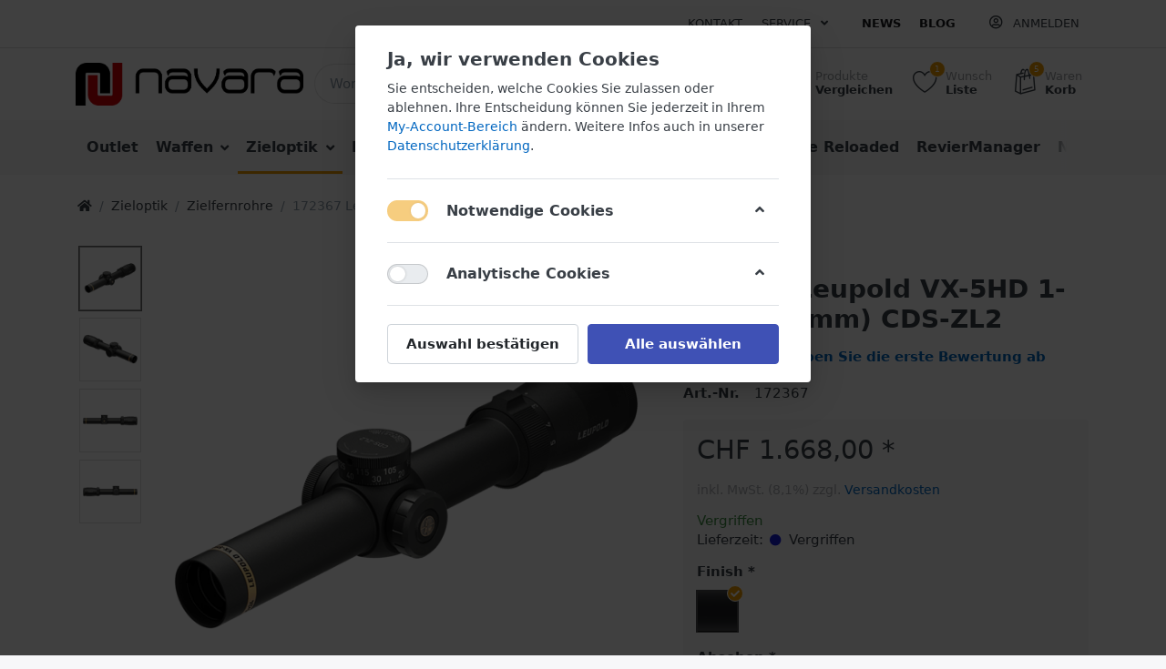

--- FILE ---
content_type: text/html; charset=utf-8
request_url: https://navara-handel.ch/leupold-vx-5hd-1-5x24-30mm-cds-zl2
body_size: 20713
content:

<!DOCTYPE html>
<html  id="" lang="de" dir="ltr" data-pnotify-firstpos1="0">
<head>
    <meta charset="utf-8">
    <title itemprop="name">Navara Shop. leupold-vx-5hd-1-5x24-30mm-cds-zl2</title>
    <meta http-equiv="x-ua-compatible" content="ie=edge">
    <meta name="viewport" content="width=device-width, initial-scale=1.0, maximum-scale=1.0, minimum-scale=1.0, user-scalable=no, viewport-fit=cover, shrink-to-fit=no">
    <meta name="HandheldFriendly" content="true">
    <meta name="description" content="leupold-vx-5hd-1-5x24-30mm-cds-zl2" />
    <meta name="keywords" content="leupold-vx-5hd-1-5x24-30mm-cds-zl2" />
    <meta name="generator" content="Smartstore 4.1.1.0" />
    <meta property="sm:root" content="/" />



    



<script>
    try {
        if (typeof navigator === 'undefined') navigator = {};
        html = document.documentElement;
        if (/Edge\/\d+/.test(navigator.userAgent)) { html.className += ' edge' }
        else if ('mozMatchesSelector' in html) { html.className += ' moz' }
        else if (/iPad|iPhone|iPod/.test(navigator.userAgent) && !window.MSStream) { html.className += ' ios' }
        else if ('webkitMatchesSelector' in html) { html.className += ' wkit' }
        else if (/constructor/i.test(window.HTMLElement)) { html.className += ' safari' };
        html.className += (this.top === this.window ? ' not-' : ' ') + 'framed';
    } catch (e) { }
</script>
<!--[if !IE]>-->
<script>var ieMode = 0; try { if (document.documentMode) { ieMode = document.documentMode; html.className += ' ie iepost8 ie' + document.documentMode } else { html.className += ' not-ie' }; } catch (e) { }; navigator.isIE = ieMode</script>
<!-- <![endif]-->

<script>
    if (navigator.isIE) {
        document.addEventListener('DOMContentLoaded', function () {
            // Add html alert after header, before content
            const alert = document.createElement('div');
            alert.className = 'container alert alert-warning mt-3';
            alert.innerText = "Sie verwenden einen nicht unterstützten Browser! Bitte ziehen Sie in Betracht, zu einem modernen Browser wie Google Chrome, Firefox oder Opera zu wechseln, um Ihr Einkaufserlebnis in vollen Zügen genießen zu können.";
            const page = document.getElementsByClassName('page-main');
            if (page.length < 1) return;

            const content = document.getElementById('content-wrapper');
            if (!content) return;

            page[0].insertBefore(alert, content);
        });
    }
</script>

    
    <meta name="accept-language" content="de-DE"/>


<script>
	window.Res = {
 "Common.Notification": "Benachrichtigung",  "Common.Close": "Schließen",  "Common.On": "An",  "Common.OK": "OK",  "Common.Cancel": "Abbrechen",  "Common.Off": "Aus",  "Common.CtrlKey": "Strg",  "Common.ShiftKey": "Umschalt",  "Common.AltKey": "Alt",  "Common.DelKey": "Entf",  "Common.EnterKey": "Eingabe",  "Common.EscKey": "Esc",  "Products.Longdesc.More": "Mehr anzeigen",  "Products.Longdesc.Less": "Weniger anzeigen",  "Jquery.Validate.Email": "Bitte geben Sie eine gültige E-Mail-Adresse ein.",  "Jquery.Validate.Required": "Diese Angabe ist erforderlich.",  "Jquery.Validate.Remote": "Bitte korrigieren Sie dieses Feld.",  "Jquery.Validate.Url": "Bitte geben Sie eine gültige URL ein.",  "Jquery.Validate.Date": "Bitte geben Sie ein gültiges Datum ein.",  "Jquery.Validate.DateISO": "Bitte geben Sie ein gültiges Datum (nach ISO) ein.",  "Jquery.Validate.Number": "Bitte geben Sie eine gültige Nummer ein.",  "Jquery.Validate.Digits": "Bitte geben Sie nur Ziffern ein.",  "Jquery.Validate.Creditcard": "Bitte geben Sie eine gültige Kreditkartennummer ein.",  "Jquery.Validate.Equalto": "Wiederholen Sie bitte die Eingabe.",  "Jquery.Validate.Maxlength": "Bitte geben Sie nicht mehr als {0} Zeichen ein.",  "Jquery.Validate.Minlength": "Bitte geben Sie mindestens {0} Zeichen ein.",  "Jquery.Validate.Rangelength": "Die Länge der Eingabe darf minimal {0} und maximal {1} Zeichen lang sein.",  "jquery.Validate.Range": "Bitte geben Sie einen Wert zwischen {0} und {1} ein.",  "Jquery.Validate.Max": "Bitte geben Sie einen Wert kleiner oder gleich {0} ein.",  "Jquery.Validate.Min": "Bitte geben Sie einen Wert größer oder gleich {0} ein.",  "Admin.Common.AreYouSure": "Sind Sie sicher?",  "FileUploader.Dropzone.Message": "Zum Hochladen Dateien hier ablegen oder klicken",  "FileUploader.Dropzone.DictDefaultMessage": "Dateien zum Hochladen hier ablegen",  "FileUploader.Dropzone.DictFallbackMessage": "Ihr Browser unterstützt keine Datei-Uploads per Drag'n'Drop.",  "FileUploader.Dropzone.DictFallbackText": "Bitte benutzen Sie das untenstehende Formular, um Ihre Dateien wie in längst vergangenen Zeiten hochzuladen.",  "FileUploader.Dropzone.DictFileTooBig": "Die Datei ist zu groß ({{filesize}}MB). Maximale Dateigröße: {{maxFilesize}}MB.",  "FileUploader.Dropzone.DictInvalidFileType": "Dateien dieses Typs können nicht hochgeladen werden.",  "FileUploader.Dropzone.DictResponseError": "Der Server gab die Antwort {{statusCode}} zurück.",  "FileUploader.Dropzone.DictCancelUpload": "Upload abbrechen",  "FileUploader.Dropzone.DictUploadCanceled": "Upload abgebrochen.",  "FileUploader.Dropzone.DictCancelUploadConfirmation": "Sind Sie sicher, dass Sie den Upload abbrechen wollen?",  "FileUploader.Dropzone.DictRemoveFile": "Datei entfernen",  "FileUploader.Dropzone.DictMaxFilesExceeded": "Sie können keine weiteren Dateien hochladen.",  "FileUploader.StatusWindow.Uploading.File": "Datei wird hochgeladen",  "FileUploader.StatusWindow.Uploading.Files": "Dateien werden hochgeladen",  "FileUploader.StatusWindow.Complete.File": "Upload abgeschlossen",  "FileUploader.StatusWindow.Complete.Files": "Uploads abgeschlossen",  "FileUploader.StatusWindow.Canceled.File": "Upload abgebrochen",  "FileUploader.StatusWindow.Canceled.Files": "Uploads abgebrochen",     };

    window.ClientId = "f2ecdead-38f1-4640-a312-23d6b90dccf0";
</script>


    
    <link as="image" href="//navara-handel.ch/media/18/content/navara_logo_farbig_ohne_footer.jpg" rel="preload" />
<link as="font" crossorigin="" href="/Content/fontastic/fonts/fontastic.woff" rel="preload" />
<link as="font" crossorigin="" href="/Content/vendors/fa5/webfonts/fa-solid-900.woff2" rel="preload" />
<link as="font" crossorigin="" href="/Content/vendors/fa5/webfonts/fa-regular-400.woff2" rel="preload" />


    






    <link href="/Content/vendors/fa5/css/all.css" rel="stylesheet"/>
<link href="/Content/fontastic/fontastic.css" rel="stylesheet"/>
<link href="/Content/vendors/pnotify/css/pnotify.css" rel="stylesheet"/>
<link href="/Content/vendors/pnotify/css/pnotify.mobile.css" rel="stylesheet"/>
<link href="/Content/vendors/pnotify/css/pnotify.buttons.css" rel="stylesheet"/>

<link href="/Themes/Flex/Content/theme.scss" rel="stylesheet" type="text/css" />

    <script src="/Content/vendors/modernizr/modernizr.js"></script>
<script src="/Content/vendors/jquery/jquery-3.4.1.js"></script>





    <script>jQuery(function () { if (SmartStore.globalization) { SmartStore.globalization.culture = {"name":"de-DE","englishName":"German (Germany)","nativeName":"Deutsch (Deutschland)","isRTL":false,"language":"de","numberFormat":{",":".",".":",","pattern":[1],"decimals":2,"groupSizes":[3],"+":"+","-":"-","NaN":"NaN","negativeInfinity":"-∞","positiveInfinity":"∞","percent":{",":".",".":",","pattern":[0,0],"decimals":2,"groupSizes":[3],"symbol":"%"},"currency":{",":".",".":",","pattern":[8,3],"decimals":2,"groupSizes":[3],"symbol":"€"}},"dateTimeFormat":{"calendarName":"Gregorianischer Kalender","/":".",":":":","firstDay":1,"twoDigitYearMax":2029,"AM":null,"PM":null,"days":{"names":["Sonntag","Montag","Dienstag","Mittwoch","Donnerstag","Freitag","Samstag"],"namesAbbr":["So","Mo","Di","Mi","Do","Fr","Sa"],"namesShort":["So","Mo","Di","Mi","Do","Fr","Sa"]},"months":{"names":["Januar","Februar","März","April","Mai","Juni","Juli","August","September","Oktober","November","Dezember",""],"namesAbbr":["Jan.","Feb.","März","Apr.","Mai","Juni","Juli","Aug.","Sept.","Okt.","Nov.","Dez.",""]},"patterns":{"d":"dd.MM.yyyy","D":"dddd, d. MMMM yyyy","t":"HH:mm","T":"HH:mm:ss","g":"dd.MM.yyyy HH:mm","G":"dd.MM.yyyy HH:mm:ss","f":"dddd, d. MMMM yyyy HH:mm:ss","F":"dddd, d. MMMM yyyy HH:mm:ss","M":"d. MMMM","Y":"MMMM yyyy","u":"yyyy'-'MM'-'dd HH':'mm':'ss'Z'"}}}; }; });</script>
<meta property='sm:pagedata' content='{"type":"category","id":12,"menuItemId":1,"entityId":12,"parentId":3}' />
<meta property='og:site_name' content='Navara Shop' />
<meta property='og:site' content='https://navara-handel.ch/' />
<meta property='og:url' content='https://navara-handel.ch/leupold-vx-5hd-1-5x24-30mm-cds-zl2' />
<meta property='og:type' content='product' />
<meta property='og:title' content='172367 Leupold VX-5HD 1-5x24 (30mm) CDS-ZL2' />
<meta property='twitter:card' content='summary' />
<meta property='twitter:title' content='172367 Leupold VX-5HD 1-5x24 (30mm) CDS-ZL2' />
<meta property='og:description' content='leupold-vx-5hd-1-5x24-30mm-cds-zl2' />
<meta property='twitter:description' content='leupold-vx-5hd-1-5x24-30mm-cds-zl2' />
<meta property='og:image' content='https://navara-handel.ch/media/249/catalog/vx-5hd_1-5x24_cds-zl2_illum._172367_1.png' />
<meta property='og:image:type' content='image/png' />
<meta property='twitter:image' content='https://navara-handel.ch/media/249/catalog/vx-5hd_1-5x24_cds-zl2_illum._172367_1.png' />
<meta property='og:image:alt' content='Bild von 172367 Leupold VX-5HD 1-5x24 (30mm) CDS-ZL2' />
<meta property='twitter:image:alt' content='Bild von 172367 Leupold VX-5HD 1-5x24 (30mm) CDS-ZL2' />
<meta property='og:image:width' content='1040' />
<meta property='og:image:height' content='580' />
<meta property='article:published_time' content='01/01/0001 00:00:00' />


    <script src="/Scripts/smartstore.globalization.adapter.js"></script>


    <!--Powered by Smartstore - https://www.smartstore.com-->
</head>
<body class="lyt-cols-1">

	

<div id="page">
    <div class="canvas-blocker canvas-slidable"></div>

    <div class="page-main canvas-slidable">
            <header id="header">
                <div class="menubar-section d-none d-lg-block menubar-light">
                    <div class="container menubar-container">





<nav class="menubar navbar navbar-slide">
    <nav class="menubar-group ml-0">

    </nav>

	<nav class="menubar-group ml-auto">



			<a class="menubar-link" href="/contactus">Kontakt</a>




<div class="cms-menu cms-menu-dropdown" data-menu-name="helpandservice">
	<div class="dropdown">
		<a data-toggle="dropdown" aria-haspopup="true" aria-expanded="false" href="#" rel="nofollow" class="menubar-link">
			<span >Service</span>
			<i class="fal fa-angle-down menubar-caret"></i>
		</a>
			<div class="dropdown-menu dropdown-menu-left">
			<a href="/newproducts" class="dropdown-item menu-link">
				<span >Neu eingetroffen</span>
			</a>
			<a href="/recentlyviewedproducts" class="dropdown-item menu-link">
				<span >Zuletzt angesehen</span>
			</a>
			<a href="/compareproducts" class="dropdown-item menu-link">
				<span >Produktliste vergleichen</span>
			</a>
					<div class="dropdown-divider"></div>
			<a href="/ueber-uns" class="dropdown-item menu-link">
				<span >&#220;ber uns</span>
			</a>
			<a href="/widerrufsrecht" class="dropdown-item menu-link">
				<span >Widerrufsrecht</span>
			</a>
			<a href="/versand-und-rueckgabe" class="dropdown-item menu-link">
				<span >Versandinfos</span>
			</a>
			<a href="/agb" class="dropdown-item menu-link">
				<span >AGB</span>
			</a>
	</div>

	</div>
</div>



	</nav>

    <nav class="menubar-group menubar-group--special">
            <a class="menubar-link" href="/news">
                News
            </a>
                    <a class="menubar-link" href="/blog">
                Blog
            </a>
                
    </nav>

        <nav id="menubar-my-account" class="menubar-group">
            <div class="dropdown">
                <a class="menubar-link"  aria-haspopup="true" aria-expanded="false" href="/login?returnUrl=%2Fleupold-vx-5hd-1-5x24-30mm-cds-zl2" rel="nofollow">
                    <i class="fal fa-user-circle menubar-icon"></i>

                        <span>Anmelden</span>
                </a>

            </div>



        </nav>

</nav>




                    </div>
                </div>
                <div class="shopbar-section shopbar-light"> 
                    <div class="container shopbar-container">

<div class="shopbar">
	<div class="shopbar-col-group shopbar-col-group-brand">
		<!-- LOGO -->
		<div class="shopbar-col shop-logo">

<a href="/" class="brand">          
        <img src='//navara-handel.ch/media/18/content/navara_logo_farbig_ohne_footer.jpg' 
            alt="Navara Shop" 
            title="Navara Shop"
			class="img-fluid"
            width="1402"
            height="264" />
</a>

		</div>

		<!-- SEARCH -->
		<div class="shopbar-col shopbar-search">

<form action="/search" class="instasearch-form" method="get">
	<input type="text"
			class="instasearch-term form-control"
			name="q"
			placeholder="Wonach suchen Sie?"
		    data-instasearch="true"
			data-minlength="2"
			data-showthumbs="true"
			data-url="/instantsearch"
            data-origin="Search/Search"
			 autocomplete="off" />

	<button type="submit" class="btn btn-primary btn-icon instasearch-button" title="Suchen">
		<i class="icm icm-magnifier instasearch-icon"></i>
	</button>

	<div class="instasearch-drop">
		<div class="instasearch-drop-body clearfix"></div>
	</div>


</form>
		</div>
	</div>

	<div class="shopbar-col-group shopbar-col-group-tools">
		<!-- TOOLS -->


<div class="shopbar-col shopbar-tools" data-summary-href="/shoppingcart/cartsummary?cart=True&amp;wishlist=True&amp;compare=True">

	<!-- Hamburger Menu -->
	<div class="shopbar-tool d-lg-none" id="shopbar-menu">
		<a class="shopbar-button" href="#" data-toggle="offcanvas" data-autohide="true" data-placement="left" data-fullscreen="false" data-disablescrolling="true" data-target="#offcanvas-menu">
			<span class="shopbar-button-icon">
				<i class="icm icm-menu"></i>
			</span>
			<span class="shopbar-button-label-sm">
				Menü
			</span>
		</a>
	</div>



	<!-- User -->
	<div class="shopbar-tool d-lg-none" id="shopbar-user">
		<a class="shopbar-button" href="/login?returnUrl=%2Fleupold-vx-5hd-1-5x24-30mm-cds-zl2">
			<span class="shopbar-button-icon">
				<i class="icm icm-user"></i>
			</span>
			<span class="shopbar-button-label-sm">
				Anmelden
			</span>
		</a>
	</div>

		<div class="shopbar-tool" id="shopbar-compare" data-target="#compare-tab">
			<a href="/compareproducts"  class="shopbar-button navbar-toggler" data-toggle="offcanvas" data-summary-href="/shoppingcart/cartsummary?compare=True"
			   data-autohide="true" data-placement="right" data-fullscreen="false" data-disablescrolling="true" data-target="#offcanvas-cart">
				<span class="shopbar-button-icon">
					<i class="icm icm-repeat"></i>
					<span class='badge badge-pill label-cart-amount badge-warning' style="display:none" data-bind-to="CompareItemsCount">0</span>
				</span>
				<span class="shopbar-button-label">
					<span>Produkte</span><br />
					<strong>Vergleichen</strong>
				</span>
				<span class="shopbar-button-label-sm">
					Vergleichen
				</span>
			</a>
		</div>

		<div class="shopbar-tool" id="shopbar-wishlist" data-target="#wishlist-tab">
			<a href="/wishlist" class="shopbar-button navbar-toggler" data-toggle="offcanvas" data-summary-href="/shoppingcart/cartsummary?wishlist=True"
				data-autohide="true" data-placement="right" data-fullscreen="false" data-disablescrolling="true" data-target="#offcanvas-cart">
				<span class="shopbar-button-icon">
					<i class="icm icm-heart"></i>
					<span class='badge badge-pill label-cart-amount badge-warning' style="display:none" data-bind-to="WishlistItemsCount">0</span>
				</span>
				<span class="shopbar-button-label">
					<span>Wunsch</span><br />
					<strong>Liste</strong>
				</span>
				<span class="shopbar-button-label-sm">
					Wunschliste
				</span>
			</a>
		</div>

		<div class="shopbar-tool" id="shopbar-cart" data-target="#cart-tab">
			<a href="/cart" class="shopbar-button navbar-toggler" data-toggle="offcanvas" data-summary-href="/shoppingcart/cartsummary?cart=True"
			   data-autohide="true" data-placement="right" data-fullscreen="false" data-disablescrolling="true" data-target="#offcanvas-cart">
				<span class="shopbar-button-icon">
					<i class="icm icm-bag"></i>
					<span class='badge badge-pill label-cart-amount badge-warning' style="display:none" data-bind-to="CartItemsCount">
						0
					</span>
				</span>
				<span class="shopbar-button-label">
					<span>Waren</span><br />
					<strong>Korb</strong>
				</span>
				<span class="shopbar-button-label-sm">
					Warenkorb
				</span>
			</a>
		</div>



</div>



	</div>
</div>
                    </div>
                </div>
                <div class="megamenu-section d-none d-lg-block">
                    <nav class='navbar navbar-light'>
                        <div class="container megamenu-container">




<style type="text/css">
    .mega-menu-dropdown { min-height: 370px; }
</style>

<div class="mainmenu megamenu megamenu-blend--next">



<div class="cms-menu cms-menu-navbar" data-menu-name="main">
    <div class="megamenu-nav megamenu-nav--prev alpha">
	    <a href="#" class="megamenu-nav-btn btn btn-icon"><i class="far fa-chevron-left"></i></a>
    </div>

    <ul class="navbar-nav flex-row flex-nowrap" id="menu-main">

            <li id="main-nav-item-671301" data-id="671301" class="nav-item">
                <a href="/outlet" class="nav-link menu-link">
					<span >Outlet</span>
                </a>
            </li>
            <li id="main-nav-item-671302" data-id="671302" class="nav-item dropdown-submenu">
                <a href="/savage-arms-2" class="nav-link menu-link dropdown-toggle" aria-expanded="false" data-target="#dropdown-menu-671302">
					<span >Waffen</span>
                </a>
            </li>
            <li id="main-nav-item-671309" data-id="671309" class="nav-item dropdown-submenu expanded">
                <a href="/redfield-2" class="nav-link menu-link dropdown-toggle" aria-expanded="false" data-target="#dropdown-menu-671309">
					<span >Zieloptik</span>
                </a>
            </li>
            <li id="main-nav-item-671314" data-id="671314" class="nav-item">
                <a href="/swiss-eye-tactical-2" class="nav-link menu-link">
					<span >Beobachtungsoptik</span>
                </a>
            </li>
            <li id="main-nav-item-671315" data-id="671315" class="nav-item dropdown-submenu">
                <a href="/montagen" class="nav-link menu-link dropdown-toggle" aria-expanded="false" data-target="#dropdown-menu-671315">
					<span >Montagen</span>
                </a>
            </li>
            <li id="main-nav-item-671328" data-id="671328" class="nav-item">
                <a href="/distanzmesser" class="nav-link menu-link">
					<span >Distanzmesser</span>
                </a>
            </li>
            <li id="main-nav-item-671329" data-id="671329" class="nav-item">
                <a href="/leupold-optik-2" class="nav-link menu-link">
					<span >Nine Reloaded</span>
                </a>
            </li>
            <li id="main-nav-item-671330" data-id="671330" class="nav-item">
                <a href="/reviermanager-2" class="nav-link menu-link">
					<span >RevierManager</span>
                </a>
            </li>
            <li id="main-nav-item-671331" data-id="671331" class="nav-item">
                <a href="/nachtsichtoptik" class="nav-link menu-link">
					<span >Nachtsichtoptik</span>
                </a>
            </li>
            <li id="main-nav-item-671332" data-id="671332" class="nav-item dropdown-submenu">
                <a href="/lifestyle" class="nav-link menu-link dropdown-toggle" aria-expanded="false" data-target="#dropdown-menu-671332">
					<span >Lifestyle, ProGear &amp; Accessoires</span>
                </a>
            </li>
            <li id="main-nav-item-671337" data-id="671337" class="nav-item">
                <a href="/schutzbrillen" class="nav-link menu-link">
					<span >Schutzbrillen</span>
                </a>
            </li>
            <li id="main-nav-item-671338" data-id="671338" class="nav-item">
                <a href="/brunox-2" class="nav-link menu-link">
					<span >Waffenreinigung</span>
                </a>
            </li>

    </ul>

    <div class="megamenu-nav megamenu-nav--next omega">
	    <a href="#" class="megamenu-nav-btn btn btn-icon"><i class="far fa-chevron-right"></i></a>
    </div>
</div>
</div>

<div class="megamenu-dropdown-container container" style="--y: 16px">
    <div id="dropdown-menu-671301" data-id="671301" 
         data-entity-id="30" 
         data-entity-name="Category"
         data-display-rotator="false">
        <div class="dropdown-menu mega-menu-dropdown">


            <div class="row mega-menu-dropdown-row">
						<div class="col-md-3 col-sm-6 text-md-center megamenu-cat-img">
							<img src="//navara-handel.ch/media/150/catalog/DSC04555.jpg?size=512" alt="Outlet" loading="lazy" />

							<div class="below-preview-pic-text text-left">
								
							</div>
						</div>

                <div class="col-md-3 col-sm-6">
                </div>

            </div>


        </div>
    </div>
    <div id="dropdown-menu-671302" data-id="671302" 
         data-entity-id="1" 
         data-entity-name="Category"
         data-display-rotator="false">
        <div class="dropdown-menu mega-menu-dropdown">


            <div class="row mega-menu-dropdown-row">
						<div class="col-md-3 col-sm-6 text-md-center megamenu-cat-img">
							<img src="//navara-handel.ch/media/29/catalog/1DXB4043.jpg?size=512" alt="Waffen" loading="lazy" />

							<div class="below-preview-pic-text text-left">
								
							</div>
						</div>

                <div class="col-md-3 col-sm-6">
                        <a href="/jagdwaffen" id="dropdown-heading-671303" data-id="671303" class="mega-menu-dropdown-heading">
                            <span>Jagdwaffen</span>

                        </a>
                        <a href="/taktische-waffen" id="dropdown-heading-671304" data-id="671304" class="mega-menu-dropdown-heading">
                            <span>Taktische Waffen</span>

                        </a>
                        <a href="/kleinkaliber" id="dropdown-heading-671305" data-id="671305" class="mega-menu-dropdown-heading">
                            <span>Kleinkaliber</span>

                        </a>
                        <a href="/flinten" id="dropdown-heading-671306" data-id="671306" class="mega-menu-dropdown-heading">
                            <span>Flinten</span>

                        </a>
                        <a href="/kurzwaffen" id="dropdown-heading-671307" data-id="671307" class="mega-menu-dropdown-heading">
                            <span>Kurzwaffen</span>

                        </a>
                        <a href="/ersatzmagazine" id="dropdown-heading-671308" data-id="671308" class="mega-menu-dropdown-heading">
                            <span>Ersatzmagazine</span>

                        </a>
                </div>

            </div>


        </div>
    </div>
    <div id="dropdown-menu-671309" data-id="671309" 
         data-entity-id="3" 
         data-entity-name="Category"
         data-display-rotator="false">
        <div class="dropdown-menu mega-menu-dropdown">


            <div class="row mega-menu-dropdown-row">
						<div class="col-md-3 col-sm-6 text-md-center megamenu-cat-img">
							<img src="//navara-handel.ch/media/28/catalog/B0060632.jpg?size=512" alt="Zieloptik" loading="lazy" />

							<div class="below-preview-pic-text text-left">
								
							</div>
						</div>

                <div class="col-md-3 col-sm-6">
                        <a href="/zielfernrohre" id="dropdown-heading-671310" data-id="671310" class="mega-menu-dropdown-heading active">
                            <span>Zielfernrohre</span>

                        </a>
                        <a href="/taktische-zielfernrohre" id="dropdown-heading-671311" data-id="671311" class="mega-menu-dropdown-heading">
                            <span>Taktische Zielfernrohre</span>

                        </a>
                        <a href="/reddots" id="dropdown-heading-671312" data-id="671312" class="mega-menu-dropdown-heading">
                            <span>Reddots</span>

                        </a>
                        <a href="/handgun-zielfernrohre" id="dropdown-heading-671313" data-id="671313" class="mega-menu-dropdown-heading">
                            <span>Handgun Zielfernrohre</span>

                        </a>
                </div>

            </div>


        </div>
    </div>
    <div id="dropdown-menu-671314" data-id="671314" 
         data-entity-id="4" 
         data-entity-name="Category"
         data-display-rotator="false">
        <div class="dropdown-menu mega-menu-dropdown">


            <div class="row mega-menu-dropdown-row">
						<div class="col-md-3 col-sm-6 text-md-center megamenu-cat-img">
							<img src="//navara-handel.ch/media/33/catalog/_NM16505.jpg?size=512" alt="Beobachtungsoptik" loading="lazy" />

							<div class="below-preview-pic-text text-left">
								
							</div>
						</div>

                <div class="col-md-3 col-sm-6">
                </div>

            </div>


        </div>
    </div>
    <div id="dropdown-menu-671315" data-id="671315" 
         data-entity-id="13" 
         data-entity-name="Category"
         data-display-rotator="false">
        <div class="dropdown-menu mega-menu-dropdown">


            <div class="row mega-menu-dropdown-row">
						<div class="col-md-3 col-sm-6 text-md-center megamenu-cat-img">
							<img src="//navara-handel.ch/media/39/catalog/121A7649.jpg?size=512" alt="Montagen" loading="lazy" />

							<div class="below-preview-pic-text text-left">
								
							</div>
						</div>

                <div class="col-md-3 col-sm-6">
                        <a href="/prw-montagen" id="dropdown-heading-671316" data-id="671316" class="mega-menu-dropdown-heading">
                            <span>PRW2 Montagen</span>

                        </a>
                        <a href="/qrw2" id="dropdown-heading-671317" data-id="671317" class="mega-menu-dropdown-heading">
                            <span>QRW2 Montagen</span>

                        </a>
                        <a href="/qr-montagen" id="dropdown-heading-671318" data-id="671318" class="mega-menu-dropdown-heading">
                            <span>QR Montagen</span>

                        </a>
                        <a href="/std-montagen" id="dropdown-heading-671319" data-id="671319" class="mega-menu-dropdown-heading">
                            <span>STD Montagen</span>

                        </a>
                        <a href="/dd-montagen" id="dropdown-heading-671320" data-id="671320" class="mega-menu-dropdown-heading">
                            <span>DD Montagen</span>

                        </a>
                        <a href="/backcountry-montagen" id="dropdown-heading-671321" data-id="671321" class="mega-menu-dropdown-heading">
                            <span>BackCountry Montagen</span>

                        </a>
                        <a href="/mark-ar-montagen" id="dropdown-heading-671322" data-id="671322" class="mega-menu-dropdown-heading">
                            <span>Mark AR Montagen</span>

                        </a>
                        <a href="/mark-ims-montagen" id="dropdown-heading-671323" data-id="671323" class="mega-menu-dropdown-heading">
                            <span>Mark IMS Montagen</span>

                        </a>
                        <a href="/deltapoint-pro-montagen" id="dropdown-heading-671324" data-id="671324" class="mega-menu-dropdown-heading">
                            <span>DeltaPoint PRO Montagen</span>

                        </a>
                        <a href="/mark4-montagen" id="dropdown-heading-671325" data-id="671325" class="mega-menu-dropdown-heading">
                            <span>Mark4 Montagen</span>

                        </a>
                        <a href="/rifleman-montagen" id="dropdown-heading-671326" data-id="671326" class="mega-menu-dropdown-heading">
                            <span>Rifleman Montagen</span>

                        </a>
                        <a href="/rm-montagen" id="dropdown-heading-671327" data-id="671327" class="mega-menu-dropdown-heading">
                            <span>RM Montagen</span>

                        </a>
                </div>

            </div>


        </div>
    </div>
    <div id="dropdown-menu-671328" data-id="671328" 
         data-entity-id="33" 
         data-entity-name="Category"
         data-display-rotator="false">
        <div class="dropdown-menu mega-menu-dropdown">


            <div class="row mega-menu-dropdown-row">
						<div class="col-md-3 col-sm-6 text-md-center megamenu-cat-img">
							<img src="//navara-handel.ch/media/201/catalog/RX-1400i TBR-W 4.jpg?size=512" alt="Distanzmesser" loading="lazy" />

							<div class="below-preview-pic-text text-left">
								
							</div>
						</div>

                <div class="col-md-3 col-sm-6">
                </div>

            </div>


        </div>
    </div>
    <div id="dropdown-menu-671329" data-id="671329" 
         data-entity-id="2" 
         data-entity-name="Category"
         data-display-rotator="false">
        <div class="dropdown-menu mega-menu-dropdown">


            <div class="row mega-menu-dropdown-row">
						<div class="col-md-3 col-sm-6 text-md-center megamenu-cat-img">
							<img src="//navara-handel.ch/media/827/catalog/_MG_3887.jpeg?size=512" alt="Nine Reloaded" loading="lazy" />

							<div class="below-preview-pic-text text-left">
								
							</div>
						</div>

                <div class="col-md-3 col-sm-6">
                </div>

            </div>


        </div>
    </div>
    <div id="dropdown-menu-671330" data-id="671330" 
         data-entity-id="39" 
         data-entity-name="Category"
         data-display-rotator="false">
        <div class="dropdown-menu mega-menu-dropdown">


            <div class="row mega-menu-dropdown-row">
						<div class="col-md-3 col-sm-6 text-md-center megamenu-cat-img">
							<img src="//navara-handel.ch/media/1085/catalog/slider_app.png?size=512" alt="RevierManager" loading="lazy" />

							<div class="below-preview-pic-text text-left">
								
							</div>
						</div>

                <div class="col-md-3 col-sm-6">
                </div>

            </div>


        </div>
    </div>
    <div id="dropdown-menu-671331" data-id="671331" 
         data-entity-id="34" 
         data-entity-name="Category"
         data-display-rotator="false">
        <div class="dropdown-menu mega-menu-dropdown">


            <div class="row mega-menu-dropdown-row">
						<div class="col-md-3 col-sm-6 text-md-center megamenu-cat-img">
							<img src="//navara-handel.ch/media/202/catalog/DSC08725-Night.jpg?size=512" alt="Nachtsichtoptik" loading="lazy" />

							<div class="below-preview-pic-text text-left">
								
							</div>
						</div>

                <div class="col-md-3 col-sm-6">
                </div>

            </div>


        </div>
    </div>
    <div id="dropdown-menu-671332" data-id="671332" 
         data-entity-id="7" 
         data-entity-name="Category"
         data-display-rotator="false">
        <div class="dropdown-menu mega-menu-dropdown">


            <div class="row mega-menu-dropdown-row">
						<div class="col-md-3 col-sm-6 text-md-center megamenu-cat-img">
							<img src="//navara-handel.ch/media/31/catalog/881A8299.jpg?size=512" alt="Lifestyle, ProGear &amp; Accessoires" loading="lazy" />

							<div class="below-preview-pic-text text-left">
								
							</div>
						</div>

                <div class="col-md-3 col-sm-6">
                        <a href="/eyewear" id="dropdown-heading-671333" data-id="671333" class="mega-menu-dropdown-heading">
                            <span>Eyewear</span>

                        </a>
                        <a href="/progear" id="dropdown-heading-671334" data-id="671334" class="mega-menu-dropdown-heading">
                            <span>ProGear &amp; Accessoires</span>

                        </a>
                        <a href="/bekleidung" id="dropdown-heading-671335" data-id="671335" class="mega-menu-dropdown-heading">
                            <span>Bekleidung</span>

                        </a>
                        <a href="/messer" id="dropdown-heading-671336" data-id="671336" class="mega-menu-dropdown-heading">
                            <span>Messer</span>

                        </a>
                </div>

            </div>


        </div>
    </div>
    <div id="dropdown-menu-671337" data-id="671337" 
         data-entity-id="6" 
         data-entity-name="Category"
         data-display-rotator="false">
        <div class="dropdown-menu mega-menu-dropdown">


            <div class="row mega-menu-dropdown-row">
						<div class="col-md-3 col-sm-6 text-md-center megamenu-cat-img">
							<img src="//navara-handel.ch/media/30/catalog/Becnara_786.jpg?size=512" alt="Schutzbrillen" loading="lazy" />

							<div class="below-preview-pic-text text-left">
								
							</div>
						</div>

                <div class="col-md-3 col-sm-6">
                </div>

            </div>


        </div>
    </div>
    <div id="dropdown-menu-671338" data-id="671338" 
         data-entity-id="5" 
         data-entity-name="Category"
         data-display-rotator="false">
        <div class="dropdown-menu mega-menu-dropdown">


            <div class="row mega-menu-dropdown-row">
						<div class="col-md-3 col-sm-6 text-md-center megamenu-cat-img">
							<img src="//navara-handel.ch/media/32/catalog/DSC09773.jpg?size=512" alt="Waffenreinigung" loading="lazy" />

							<div class="below-preview-pic-text text-left">
								
							</div>
						</div>

                <div class="col-md-3 col-sm-6">
                </div>

            </div>


        </div>
    </div>

</div>



<script>
    $(function () {
        var megamenuContainer = $(".megamenu-container").megaMenu({
            productRotatorAjaxUrl:      "/plugins/megamenu/rotatorproducts",
            productRotatorInterval:     4000,
            productRotatorDuration:     800,
            productRotatorCycle:        true,
        }); 
    });
</script>               
						</div>
					</nav>
				</div>
			</header>

        <div id="content-wrapper">




            <section id="content" class="container">


<div class="breadcrumb-container d-none d-md-flex flex-wrap align-items-center mb-4">
	<ol class="breadcrumb mb-0" itemscope itemtype="http://schema.org/BreadcrumbList">
		<li class="breadcrumb-item" itemprop="itemListElement" itemscope itemtype="http://schema.org/ListItem">
			<a href="/" title="Home" itemprop="item">
				<meta itemprop="name" content="Startseite">
				<meta itemprop="position" content="1">
				<i class="fa fa-home"></i>
			</a>
		</li>
			<li class="breadcrumb-item" itemprop="itemListElement" itemscope itemtype="http://schema.org/ListItem">
					<a href="/redfield-2" title="Zieloptik" itemprop="item"><meta itemprop="position" content="2"><span itemprop="name" dir="auto">Zieloptik</span></a>
			</li>
			<li class="breadcrumb-item" itemprop="itemListElement" itemscope itemtype="http://schema.org/ListItem">
					<a href="/zielfernrohre" title="Zielfernrohre" itemprop="item"><meta itemprop="position" content="3"><span itemprop="name" dir="auto">Zielfernrohre</span></a>
			</li>
	</ol>
    <div class="breadcrumb-item active">
        <span>172367 Leupold VX-5HD 1-5x24 (30mm) CDS-ZL2</span>
    </div>
</div>




                <div id="content-body" class="row">


					<div id="content-center" class="col-lg-12">






<div class="page product-details-page" itemscope itemtype="http://schema.org/Product">


    <article class="pd page-body">

        <div id="main-update-container" class="update-container" data-url="/product/updateproductdetails?productId=89&amp;bundleItemId=0">
<form action="/leupold-vx-5hd-1-5x24-30mm-cds-zl2" id="pd-form" method="post">                <!-- Top Content: Picture, Description, Attrs, Variants, Bundle Items, Price etc. -->
                <section class="row pd-section pd-section-top">
                    <!-- Picture -->
                    <div class="col-12 col-md-6 col-lg-7 pd-data-col">


                        <div id="pd-gallery-container">

<div id="pd-gallery-container-inner">
    <div id="pd-gallery" class="mb-3">
        


<div class="gal-box">
    <!-- Thumbnail navigation -->
    <div class="gal-nav-cell">
        <div class="gal-nav">
            <div class="gal-list">
                <div class="gal-track" itemscope itemtype="http://schema.org/ImageGallery">
                        <div class="gal-item" itemprop="associatedMedia" itemscope itemtype="http://schema.org/ImageObject">
                            <a class="gal-item-viewport"
                               itemprop="contentUrl"
                               href="//navara-handel.ch/media/249/catalog/vx-5hd_1-5x24_cds-zl2_illum._172367_1.png"
                               data-type="image"
                               data-width="1040"
                               data-height="580"
                               data-medium-image="//navara-handel.ch/media/249/catalog/vx-5hd_1-5x24_cds-zl2_illum._172367_1.png?size=600"
                               title="172367 Leupold VX-5HD 1-5x24 (30mm) CDS-ZL2, Bild 1 gro&#223;"
                               data-picture-id="249">
                                
<img src="//navara-handel.ch/media/249/catalog/vx-5hd_1-5x24_cds-zl2_illum._172367_1.png?size=72"
     class="gal-item-content file-img"
     alt="Bild von 172367 Leupold VX-5HD 1-5x24 (30mm) CDS-ZL2"
     title="172367 Leupold VX-5HD 1-5x24 (30mm) CDS-ZL2, Bild 1 gro&#223;" />
                            </a>
                        </div>
                        <div class="gal-item" itemprop="associatedMedia" itemscope itemtype="http://schema.org/ImageObject">
                            <a class="gal-item-viewport"
                               itemprop="contentUrl"
                               href="//navara-handel.ch/media/250/catalog/vx-5hd_1-5x24_cds-zl2_illum._172367_2.png"
                               data-type="image"
                               data-width="1040"
                               data-height="580"
                               data-medium-image="//navara-handel.ch/media/250/catalog/vx-5hd_1-5x24_cds-zl2_illum._172367_2.png?size=600"
                               title="172367 Leupold VX-5HD 1-5x24 (30mm) CDS-ZL2, Bild 2 gro&#223;"
                               data-picture-id="250">
                                
<img src="//navara-handel.ch/media/250/catalog/vx-5hd_1-5x24_cds-zl2_illum._172367_2.png?size=72"
     class="gal-item-content file-img"
     alt="Bild von 172367 Leupold VX-5HD 1-5x24 (30mm) CDS-ZL2"
     title="172367 Leupold VX-5HD 1-5x24 (30mm) CDS-ZL2, Bild 2 gro&#223;" />
                            </a>
                        </div>
                        <div class="gal-item" itemprop="associatedMedia" itemscope itemtype="http://schema.org/ImageObject">
                            <a class="gal-item-viewport"
                               itemprop="contentUrl"
                               href="//navara-handel.ch/media/251/catalog/vx-5hd_1-5x24_cds-zl2_illum._172367_3.png"
                               data-type="image"
                               data-width="1040"
                               data-height="580"
                               data-medium-image="//navara-handel.ch/media/251/catalog/vx-5hd_1-5x24_cds-zl2_illum._172367_3.png?size=600"
                               title="172367 Leupold VX-5HD 1-5x24 (30mm) CDS-ZL2, Bild 3 gro&#223;"
                               data-picture-id="251">
                                
<img src="//navara-handel.ch/media/251/catalog/vx-5hd_1-5x24_cds-zl2_illum._172367_3.png?size=72"
     class="gal-item-content file-img"
     alt="Bild von 172367 Leupold VX-5HD 1-5x24 (30mm) CDS-ZL2"
     title="172367 Leupold VX-5HD 1-5x24 (30mm) CDS-ZL2, Bild 3 gro&#223;" />
                            </a>
                        </div>
                        <div class="gal-item" itemprop="associatedMedia" itemscope itemtype="http://schema.org/ImageObject">
                            <a class="gal-item-viewport"
                               itemprop="contentUrl"
                               href="//navara-handel.ch/media/252/catalog/vx-5hd_1-5x24_cds-zl2_illum._172367_4.png"
                               data-type="image"
                               data-width="1040"
                               data-height="580"
                               data-medium-image="//navara-handel.ch/media/252/catalog/vx-5hd_1-5x24_cds-zl2_illum._172367_4.png?size=600"
                               title="172367 Leupold VX-5HD 1-5x24 (30mm) CDS-ZL2, Bild 4 gro&#223;"
                               data-picture-id="252">
                                
<img src="//navara-handel.ch/media/252/catalog/vx-5hd_1-5x24_cds-zl2_illum._172367_4.png?size=72"
     class="gal-item-content file-img"
     alt="Bild von 172367 Leupold VX-5HD 1-5x24 (30mm) CDS-ZL2"
     title="172367 Leupold VX-5HD 1-5x24 (30mm) CDS-ZL2, Bild 4 gro&#223;" />
                            </a>
                        </div>
                </div>
            </div>
        </div>
    </div>
    <!-- Picture -->
    <div class="gal-cell">
        <div class="gal">
                    <div class="gal-item">
                        <a class="gal-item-viewport" href="//navara-handel.ch/media/249/catalog/vx-5hd_1-5x24_cds-zl2_illum._172367_1.png"
                           data-thumb-image="//navara-handel.ch/media/249/catalog/vx-5hd_1-5x24_cds-zl2_illum._172367_1.png?size=72"
                           data-medium-image="//navara-handel.ch/media/249/catalog/vx-5hd_1-5x24_cds-zl2_illum._172367_1.png?size=600"
                           data-picture-id="249">
                            
                                <img class="gal-item-content file-img"
                                     src="//navara-handel.ch/media/249/catalog/vx-5hd_1-5x24_cds-zl2_illum._172367_1.png?size=600"
                                     data-zoom="//navara-handel.ch/media/249/catalog/vx-5hd_1-5x24_cds-zl2_illum._172367_1.png"
                                     data-zoom-width="1040"
                                     data-zoom-height="580"
                                     alt="Bild von 172367 Leupold VX-5HD 1-5x24 (30mm) CDS-ZL2"
                                     title="172367 Leupold VX-5HD 1-5x24 (30mm) CDS-ZL2"
                                     itemprop="image" />
                        </a>
                    </div>
                    <div class="gal-item">
                        <a class="gal-item-viewport" href="//navara-handel.ch/media/250/catalog/vx-5hd_1-5x24_cds-zl2_illum._172367_2.png"
                           data-thumb-image="//navara-handel.ch/media/250/catalog/vx-5hd_1-5x24_cds-zl2_illum._172367_2.png?size=72"
                           data-medium-image="//navara-handel.ch/media/250/catalog/vx-5hd_1-5x24_cds-zl2_illum._172367_2.png?size=600"
                           data-picture-id="250">
                            
                                <img class="gal-item-content file-img"
                                     data-lazy="//navara-handel.ch/media/250/catalog/vx-5hd_1-5x24_cds-zl2_illum._172367_2.png?size=600"
                                     data-zoom="//navara-handel.ch/media/250/catalog/vx-5hd_1-5x24_cds-zl2_illum._172367_2.png"
                                     data-zoom-width="1040"
                                     data-zoom-height="580"
                                     alt="Bild von 172367 Leupold VX-5HD 1-5x24 (30mm) CDS-ZL2"
                                     title="172367 Leupold VX-5HD 1-5x24 (30mm) CDS-ZL2"
                                     itemprop="image" />
                        </a>
                    </div>
                    <div class="gal-item">
                        <a class="gal-item-viewport" href="//navara-handel.ch/media/251/catalog/vx-5hd_1-5x24_cds-zl2_illum._172367_3.png"
                           data-thumb-image="//navara-handel.ch/media/251/catalog/vx-5hd_1-5x24_cds-zl2_illum._172367_3.png?size=72"
                           data-medium-image="//navara-handel.ch/media/251/catalog/vx-5hd_1-5x24_cds-zl2_illum._172367_3.png?size=600"
                           data-picture-id="251">
                            
                                <img class="gal-item-content file-img"
                                     data-lazy="//navara-handel.ch/media/251/catalog/vx-5hd_1-5x24_cds-zl2_illum._172367_3.png?size=600"
                                     data-zoom="//navara-handel.ch/media/251/catalog/vx-5hd_1-5x24_cds-zl2_illum._172367_3.png"
                                     data-zoom-width="1040"
                                     data-zoom-height="580"
                                     alt="Bild von 172367 Leupold VX-5HD 1-5x24 (30mm) CDS-ZL2"
                                     title="172367 Leupold VX-5HD 1-5x24 (30mm) CDS-ZL2"
                                     itemprop="image" />
                        </a>
                    </div>
                    <div class="gal-item">
                        <a class="gal-item-viewport" href="//navara-handel.ch/media/252/catalog/vx-5hd_1-5x24_cds-zl2_illum._172367_4.png"
                           data-thumb-image="//navara-handel.ch/media/252/catalog/vx-5hd_1-5x24_cds-zl2_illum._172367_4.png?size=72"
                           data-medium-image="//navara-handel.ch/media/252/catalog/vx-5hd_1-5x24_cds-zl2_illum._172367_4.png?size=600"
                           data-picture-id="252">
                            
                                <img class="gal-item-content file-img"
                                     data-lazy="//navara-handel.ch/media/252/catalog/vx-5hd_1-5x24_cds-zl2_illum._172367_4.png?size=600"
                                     data-zoom="//navara-handel.ch/media/252/catalog/vx-5hd_1-5x24_cds-zl2_illum._172367_4.png"
                                     data-zoom-width="1040"
                                     data-zoom-height="580"
                                     alt="Bild von 172367 Leupold VX-5HD 1-5x24 (30mm) CDS-ZL2"
                                     title="172367 Leupold VX-5HD 1-5x24 (30mm) CDS-ZL2"
                                     itemprop="image" />
                        </a>
                    </div>
        </div>
    </div>
</div>


    </div>
</div>
                        </div>


                    </div>

                    <!-- Sidebar: Info, Price, Buttons etc. -->
                    <aside class="col-12 col-md-6 col-lg-5 pd-info-col zoom-window-container">


                        <!-- Title/Brand/ReviewSummary -->



<div class="pd-info pd-group">
	<!-- Brand -->
    <div class="pd-brand-block">
        <a class="pd-brand" href="/leupold-optik">
                <img class="pd-brand-picture" src="//navara-handel.ch/media/11/catalog/LeupoldLogoVertBlack.jpg?size=256" alt="Bilder f&#252;r Hersteller Leupold Optik" title="Alle Produkte von Leupold Optik" />
        </a>
        <meta itemprop="brand" content="Leupold Optik">

            <meta itemprop="sku" content="172367" />


            <meta itemprop="mpn" content="172367" />
    </div>

	<!-- Title -->
	<div class="page-title">
		<h1  class="pd-name" itemprop="name">
172367 Leupold VX-5HD 1-5x24 (30mm) CDS-ZL2		</h1>
	</div>

	<!-- Short description -->
</div>

<!-- Review Overview -->



<div class="pd-review-summary pd-group" >
	
	<div class="pd-rating-box">
		<div class="rating">
			<div style="width: 0%"></div>
		</div>
	</div>

	
	<span class="pd-review-link">
			<a href="/product/reviews/89">Geben Sie die erste Bewertung ab</a>
	</span>
</div>





                        <!-- Bundle Items -->

                            <!-- Product attributes (SKU, EAN, Weight etc.) -->
                            <div class="pd-attrs-container" data-partial="Attrs">



<table class="pd-attrs pd-group">

        <tr class="pd-attr-sku">
            <td>Art.-Nr.</td>
            <td itemprop="sku">172367</td>
        </tr>







</table>



                            </div>
                            <!-- Offer box -->

<div class="pd-offer" itemprop="offers" itemscope itemtype="http://schema.org/Offer">
    <meta itemprop="itemCondition" content="http://schema.org/NewCondition" />
    <link itemprop="url" href="https://navara-handel.ch/leupold-vx-5hd-1-5x24-30mm-cds-zl2" />
            <div class="pd-offer-price-container" data-partial="Price">



<div class="pd-offer-price">
		<!-- Current price -->
		<div class="pd-group clearfix">
			<div class="row sm-gutters pd-price-group">
				<div class="col-auto pd-price-block">
						<meta itemprop="priceCurrency" content="CHF" />
										<div class="pd-price">
							<meta itemprop="price" content="1668.00" />

                        <span class="">
                            CHF 1.668,00 *
                        </span>
					</div>
				</div>
			</div>

			<!-- Regular price -->
            


		</div>
		<!-- Tier prices -->
            <div class="pd-tierprices">

            </div>
		<!-- Pangv & legal info -->
			<div class="pd-group">
									<div class="pd-legalinfo">
						inkl. MwSt. (8,1%)  zzgl. <a href="/versand-und-rueckgabe">Versandkosten</a>
					</div>
			</div>
</div>
            </div>

    <meta itemprop="availability" content="http://schema.org/InStock" />


    <div class="pd-stock-info-container" data-partial="Stock">



<div class="pd-stock-info pd-group">
			<meta itemprop="availability" content="http://schema.org/InStock" />
		<div class="pd-stock pd-instock">Vergriffen</div>

			<div class="deliverytime-group d-flex">
				<span>Lieferzeit:</span>
				<span class="delivery-time" title="Lieferzeit: Vergriffen" >
					<i class="fa fa-circle delivery-time-status" style="color: #121adb"></i>
					Vergriffen
				</span>
			</div>

</div>
    </div>


        <div class="pd-variants-container" data-partial="Variants">



<div class="pd-variants">



<div class="form-group choice">
	<label class="choice-label required" for="pvari89-0-2-160">Finish</label>


	<div class="choice-control">



<div class="choice-boxes" id="choice-boxes-160">
	<ul class="choice-box-group">
			<li class="choice-box selected">
				<label class="choice-box-label">
					<input type="radio" class="choice-box-control-native" id="pvari89-0-2-160_355" name="pvari89-0-2-160" value="355" checked="checked"  />
					<span class="choice-box-content tooltip-toggle tooltip-toggle-touch" title="matte">
						<span class="choice-box-element" style="background-image: url('//navara-handel.ch/media/57/catalog/matte.JPG?size=72');">
						</span>
					</span>
				</label>
			</li>
	</ul>
</div>



	</div>
</div>


<div class="form-group choice">
	<label class="choice-label required" for="pvari89-0-5-159">Absehen</label>


	<div class="choice-control">



<select id="pvari89-0-5-159" name="pvari89-0-5-159" class="form-control" >
			<option value="354" 
				selected="selected" 
				 
				
				
				>
			Illum. FireDot Duplex
		</option>
</select>
	</div>
</div></div>

        </div>

    <div class="pd-offer-actions-container" data-partial="OfferActions">



<div class="row pd-offer-actions">
                <div class="col pd-offer-action-qty">
                    


<div class="qty-input">
<input class="form-control form-control-lg" data-max="100" data-min="1" data-postfix="" data-step="1" data-val="true" data-val-number="Das Feld &#39;EnteredQuantity&#39; muss numerisch sein." id="addtocart_89_AddToCart_EnteredQuantity" name="addtocart_89.AddToCart.EnteredQuantity" type="text" value="1" /></div>
                </div>
            <div class="col flex-grow-1">
                <a class="btn btn-primary btn-lg btn-block btn-add-to-cart ajax-cart-link"
                   href="#"
                   rel="nofollow"
                   data-href='/cart/addproduct/89/1'
                   data-form-selector="#pd-form"
                   data-type="cart"
                   data-action="add"
                   data-toggle="offcanvas" data-target="#offcanvas-cart">
                    <i class="fa fa-cart-arrow-down d-none d-sm-inline-block d-md-none d-xl-inline-block"></i>
                    <span>In den Warenkorb</span>
                </a>
            </div>
</div>

    </div>




<div class="pd-actions-container">

		<div class="row sm-gutters pd-actions">
            <div class="col-3 pd-action-item" >
                    <a data-href='/cart/addproduct/89/2' data-form-selector="#pd-form"
                       title="Auf die Wunschliste"
                       href="#"
                       class="pd-action-link pd-action-link-special ajax-cart-link action-add-to-wishlist"
                       rel="nofollow"
                       data-type="wishlist"
                       data-action="add">
                        <i class="pd-action-icon icm icm-heart"></i>
                            <span class="pd-action-label">Merken</span>
                    </a>
            </div>
            <div class="col-3 pd-action-item" >
                    <a data-href='/catalog/addproducttocompare/89' 
                       title="Der Vergleichsliste hinzuf&#252;gen"
                       href="#"
                       class="pd-action-link pd-action-link-special action-compare ajax-cart-link"
                       rel="nofollow"
                       data-type="compare"
                       data-action="add">
                        <i class="pd-action-icon icm icm-repeat"></i>
                            <span class="pd-action-label">Vergleichen</span>
                    </a>
            </div>
            <div class="col-3 pd-action-item" >
                    <a class="pd-action-link action-ask-question action-ask-question" href="javascript:void(0)"
                       data-href="/product/askquestionajax/89"
                       data-form-selector="#pd-form" rel="nofollow" title="Fragen zum Artikel?">
                        <i class="pd-action-icon icm icm-envelope"></i>
                            <span class="pd-action-label">Fragen?</span>
                    </a>
            </div>
            <div class="col-3 pd-action-item" >
                <a class="pd-action-link action-bullhorn" href="/product/emailafriend/89" rel="nofollow">
                    <i class="pd-action-icon icm icm-bullhorn"></i>
                        <span class="pd-action-label">Weitersagen</span>
                </a>
            </div>
		</div>
</div>


</div>

<script>
    // Ask question
    $(document).on('click', '.action-ask-question', function (e) {
        e.preventDefault();
        const el = $(this);
		const form = el.data('form-selector');
		if (form) {  
			const href = el.data('href');
            $.ajax({
				cache: false,
                url: href,
                data: $(form).serialize(),
				success: function (response) {
					// Redirect to ask question get action
					if (response.redirect)
						location.href = response.redirect;
				}
            });
        }
    });
</script>

                        <!-- social share -->
                            <div class="pd-share d-flex justify-content-center mt-3">
                                <!-- AddThis Button BEGIN --><div class="addthis_toolbox addthis_default_style addthis_32x32_style"><a class="addthis_button_preferred_1"></a><a class="addthis_button_preferred_2"></a><a class="addthis_button_preferred_3"></a><a class="addthis_button_preferred_4"></a><a class="addthis_button_compact"></a><a class="addthis_counter addthis_bubble_style"></a></div><script type="text/javascript">var addthis_config = {"data_track_addressbar":false};</script><script type="text/javascript" src="//s7.addthis.com/js/300/addthis_widget.js#pubid=ra-50f6c18f03ecbb2f"></script><!-- AddThis Button END -->
                            </div>



                    </aside>
                </section>
</form>        </div>

        <!-- Bottom Content: Full Description, Specification, Review etc. -->
        <section class="pd-section pd-section-bottom">
                <!-- Tabs -->

<div class="pd-tabs tabbable nav-responsive" id="pd-tabs" data-breakpoint="&lt;md">
	<ul class="nav nav-tabs nav-tabs-line d-none">
		<li class="nav-item"><a class="nav-link active" href="#pd-tabs-1" data-toggle="tab" data-loaded="true" class="clearfix"><span class="tab-caption">Bewertungen</span><span class="ml-2 badge badge-secondary">0</span></a></li>
	</ul><div class="tab-content">
		<div class="tab-content-header">
				<a href="javascript:void()" class="btn btn-secondary btn-flat btn-no-border offcanvas-closer rounded-0" title="Schließen">
		<i class="fa fa-chevron-left"></i>
		<span>Schließen</span>
	</a>


		</div><div class="tab-pane active" role="tabpanel" id="pd-tabs-1">
				<p class="mb-4">
			<a class="btn btn-warning" href="/product/reviews/89">
				<span>Bewertung schreiben</span>
			</a>
	</p>



	<p class="text-muted">Es liegen keine Bewertungen vor</p>


		</div>
	</div><input type='hidden' class='loaded-tab-name' name='LoadedTabs' value='#pd-tabs-1' />

</div><script>$(function() { $('#pd-tabs').responsiveNav(); })</script>






                <!-- Tags -->

                <!-- Related products -->
                <!-- Products also purchased -->

        </section>
    </article>



    



<div class="product-grid recently-viewed-product-grid block block-boxed">
	<div class="block-title">
		<h3>Zuletzt angesehen</h3>
	</div>
	<div class="block-body pt-0">
		<div class="artlist-carousel">






    <div id="artlist-7309328623" class='artlist artlist-grid artlist-4-cols'>



<article class="art" data-id="89">
	<div class="art-picture-block">
			<a class='art-picture img-center-container' href="/leupold-vx-5hd-1-5x24-30mm-cds-zl2" title="Zeige Details f&#252;r 172367 Leupold VX-5HD 1-5x24 (30mm) CDS-ZL2" >
				<img src="//navara-handel.ch/media/249/catalog/vx-5hd_1-5x24_cds-zl2_illum._172367_1.png?size=256" alt="Bild von 172367 Leupold VX-5HD 1-5x24 (30mm) CDS-ZL2" title="Zeige Details f&#252;r 172367 Leupold VX-5HD 1-5x24 (30mm) CDS-ZL2" loading="lazy" />
			</a>
	</div>




<div class="art-brand">
			<span >Leupold Optik</span>
</div>




    <h3  class="art-name">
        <a href="/leupold-vx-5hd-1-5x24-30mm-cds-zl2" title="172367 Leupold VX-5HD 1-5x24 (30mm) CDS-ZL2">
            <span>172367 Leupold VX-5HD 1-5x24 (30mm) CDS-ZL2</span>
        </a>
    </h3>







	<div class="art-price-block">
		<span class="art-price">
            CHF 1.668,00 *
		</span>


	</div>













</article>

    </div>


		</div>
	</div>
</div>


</div>

<script>
    $(function () {
        var settings = {
            galleryStartIndex: 0,
            enableZoom: toBool('True')
        };

    	$('#pd-form').productDetail(settings);
    });
</script>


					</div>



                </div>
            </section>
        </div>



            <footer id="footer" class="footer-light">





	<div class="footer-social-wrapper">
		<div class="container footer-social">
			<div class="row">
				<div class="col text-center">
						<a href="#https://www.facebook.com/navara.gr" target="_blank" class="btn x-btn-secondary btn-circle btn-social btn-brand-facebook-f">
							<i class="fab fa-facebook-f"></i>
						</a>
						<a href="#" target="_blank" class="btn x-btn-secondary btn-circle btn-social btn-brand-twitter">
							<i class="fab fa-twitter"></i>
						</a>
						<a href="#" target="_blank" class="btn x-btn-secondary btn-circle btn-social btn-brand-pinterest-p">
							<i class="fab fa-pinterest-p"></i>
						</a>
						<a href="#" target="_blank" class="btn x-btn-secondary btn-circle btn-social btn-brand-youtube">
							<i class="fab fa-youtube"></i>
						</a>
						<a href="#https://www.instagram.com/navarahandel/" target="_blank" class="btn x-btn-secondary btn-circle btn-social btn-brand-instagram">
							<i class="fab fa-instagram"></i>
						</a>
				</div>
			</div>
		</div>
	</div>

<div class="footer-main-wrapper">
	<div class="container footer-main">
		<div class="row sm-gutters">

			<div class="col-md-3">
				<nav class="footer-links nav-collapsible">
					<h4 class="footer-title nav-toggler collapsed" data-toggle="collapse" data-target="#footer-info" aria-controls="footer-info" aria-expanded="false">
                        Informationen
                    </h4>
					<div class="collapse nav-collapse" id="footer-info">


<div class="cms-menu cms-menu-linklist" data-menu-name="footerinformation">
    <ul class="list-unstyled">
            <li>
                <a href="/newproducts" class="menu-link">

                    <span >Neu eingetroffen</span>
                </a>
            </li>
            <li>
                <a href="/recentlyviewedproducts" class="menu-link">

                    <span >Zuletzt angesehen</span>
                </a>
            </li>
            <li>
                <a href="/compareproducts" class="menu-link">

                    <span >Produktliste vergleichen</span>
                </a>
            </li>
    </ul>
</div>
					</div>
				</nav>
			</div>

			<div class="col-md-3">
				<nav class="footer-links nav-collapsible">
					<h4 class="footer-title nav-toggler collapsed" data-toggle="collapse" data-target="#footer-service" aria-controls="footer-service" aria-expanded="false">
                        <span class="d-none d-md-block">Service</span>
                        <span class="d-md-none">Service, Versand & Zahlung</span>
                    </h4>
					<div class="collapse nav-collapse" id="footer-service">


<div class="cms-menu cms-menu-linklist" data-menu-name="footerservice">
    <ul class="list-unstyled">
            <li>
                <a href="/contactus" class="menu-link">

                    <span >Kontakt</span>
                </a>
            </li>
            <li>
                <a href="/blog" class="menu-link">

                    <span >Blog</span>
                </a>
            </li>
            <li>
                <a href="/boards" class="menu-link">

                    <span >Forum</span>
                </a>
            </li>
            <li>
                <a href="/versand-und-rueckgabe" class="menu-link">

                    <span >Versandinfos</span>
                </a>
            </li>
            <li>
                <a href="/zahlungsarten" class="menu-link">

                    <span >Zahlungsarten</span>
                </a>
            </li>
            <li>
                <a href="/cookiemanager" class="menu-link cookie-manager">

                    <span >Cookie Manager</span>
                </a>
            </li>
    </ul>
</div>
					</div>
				</nav>
			</div>

			<div class="col-md-3">
				<nav class="footer-links company nav-collapsible">
					<h4 class="footer-title nav-toggler collapsed" data-toggle="collapse" data-target="#footer-company" aria-controls="footer-company" aria-expanded="false">
                        <span class="d-none d-md-block">Firma</span>
                        <span class="d-md-none">Firma, Impressum & Datenschutz</span>
                    </h4>
					<div class="collapse nav-collapse" id="footer-company">


<div class="cms-menu cms-menu-linklist" data-menu-name="footercompany">
    <ul class="list-unstyled">
            <li>
                <a href="/ueber-uns" class="menu-link">

                    <span >&#220;ber uns</span>
                </a>
            </li>
            <li>
                <a href="/impressum" class="menu-link">

                    <span >Impressum</span>
                </a>
            </li>
            <li>
                <a href="/widerrufsrecht" class="menu-link">

                    <span >Widerrufsrecht</span>
                </a>
            </li>
            <li>
                <a href="/datenschutz" class="menu-link">

                    <span >Datenschutz</span>
                </a>
            </li>
            <li>
                <a href="/agb" class="menu-link">

                    <span >AGB</span>
                </a>
            </li>
    </ul>
</div>
					</div>
				</nav>
			</div>

			<div class="col-md-3">

				
					<div class="footer-newsletter nav-collapsible" data-subscription-url="/newsletter/subscribe" data-subscription-failure="Die Abonnierung bzw. Abbestellung ist fehlgeschlagen.">
						<h4 class="footer-title nav-toggler collapsed" data-toggle="collapse" data-target="#footer-newsletter" aria-controls="footer-newsletter" aria-expanded="false">Newsletter abonnieren</h4>
						<div class="collapse nav-collapse" id="footer-newsletter">
							<div id="newsletter-subscribe-block">
								<div class="input-group has-icon mb-2">
									<input class="form-control" id="newsletter-email" name="NewsletterEmail" placeholder="E-Mail" type="text" value="" />
									<span class="input-group-icon text-muted">
										<i class="fa fa-envelope"></i>
									</span>
									<div class="input-group-append">
										<button id="newsletter-subscribe-button" class="btn btn-primary btn-icon" title="Absenden">
											<i class="fa fa-angle-right"></i>
										</button>
									</div>
								</div>

								<div class="d-none d-lg-block">
									<div class="form-inline">
										<div class="form-check form-check-inline">
											<input class="form-check-input" type="radio" id="newsletter-subscribe" value="newsletter-subscribe" name="optionsRadios" checked="checked">
											<label class="form-check-label" for="newsletter-subscribe">
												<span>Abonnieren</span>
											</label>
										</div>

										<div class="form-check form-check-inline">
											<input class="form-check-input" type="radio" id="newsletter-unsubscribe" value="newsletter-unsubscribe" name="optionsRadios">
											<label class="form-check-label" for="newsletter-unsubscribe">
												<span>Abbestellen</span>
											</label>
										</div>
									</div>
								</div>






<div class="form-group row gdpr-consent small">
	<div class="col form-control-plaintext">
		<div class="form-check">
			<input class="form-check-input gdpr-consent-check" id="gdpr-consent-1189281353" name="GdprConsent" type="checkbox" value="true" /><input name="GdprConsent" type="hidden" value="false" />
			<label class="form-check-label" for="gdpr-consent-1189281353">
				Mit den Bestimmungen zum <a href="/datenschutz">Datenschutz</a> bin ich einverstanden
			</label>
		</div>
		<span class="field-validation-valid" data-valmsg-for="GdprConsent" data-valmsg-replace="true"></span>
	</div>
</div>	


								<span class="field-validation-valid" data-valmsg-for="NewsletterEmail" data-valmsg-replace="true"></span>
							</div>
							<div id="newsletter-result-block" class="alert alert-success d-none"></div>
						</div>
					</div>

					<div class="theme-selector d-none d-md-block">
						<h4>Themes</h4>
						<div class="content">
<form action="/common/changetheme" data-ajax="true" data-ajax-complete="onStoreThemeChangedRequestCompleted();" id="form-store-theme-selector" method="post"><select class="store-theme-list form-control noskin" id="themeName" name="themeName"><option selected="selected" value="Flex">Flex</option>
<option value="FlexBlack">Flex Black</option>
<option value="FlexBlue">Flex Blue</option>
</select></form>    <script>
        $(function () {
            $("#themeName").change(onStoreThemeChanged);
        });

        function onStoreThemeChanged() {
            $("#form-store-theme-selector").submit();
        }
        function onStoreThemeChangedRequestCompleted() {
            location.reload();
        }
    </script>

						</div>
					</div>


			</div>
		</div>
	</div>
</div>



<div class="footer-bottom-wrapper">
	<div class="container footer-bottom">
		<div class="row sm-gutters">
			
				<div class="col pb-1 pb-sm-0">
					* Alle Preise inkl. MwSt., zzgl. <a href='/versand-und-rueckgabe'>Versandkosten</a>
				</div>

				<div class="col-12 col-sm-auto pb-1 pb-sm-0 text-sm-center">
					<a href='https://www.smartstore.com/' class='sm-hint' target='_blank'><strong>Shopsystem</strong></a> by SmartStore AG &copy; 2026
				</div>

			<div class="col text-sm-right">
				Copyright &copy; 2026 Navara Shop. Alle Rechte vorbehalten.
			</div>
		</div>
	</div>
</div>
			</footer>


    </div>

	<a href="#" id="scroll-top" class="scrollto d-flex align-items-center justify-content-center shadow-sm">
		<i class="fa fa-lg fa-angle-up"></i>
	</a>
</div>



 



<div id="cookie-manager-window" class="modal fade" role="dialog" tabindex="-1" aria-hidden="true" aria-labelledby="cookie-manager-windowLabel" data-keyboard="false" data-show="true" data-focus="true" data-backdrop="static">
	<div class="modal-dialog">
		<div class="modal-content">
			<div class="modal-body p-1 pb-md-0 px-md-3">
<form action="/common/setcookiemanagerconsent" data-ajax="true" data-ajax-complete="OnConsented" data-ajax-method="POST" id="cookie-manager-consent" method="post">				<input id="AcceptAll" name="AcceptAll" type="hidden" value="False" />		<div id="cookie-manager" class="container mt-3">
			<div class="cm-header row mb-2">
				<div class="col">
					<h4 class="cm-title">
						Ja, wir verwenden Cookies
					</h4>
					<p class="cm-intro">
						Sie entscheiden, welche Cookies Sie zulassen oder ablehnen. Ihre Entscheidung können Sie jederzeit in Ihrem <a href='/customer/info'>My-Account-Bereich</a> ändern. Weitere Infos auch in unserer <a href='/datenschutz'>Datenschutzerklärung</a>.
					</p>
				</div>
			</div>

			<div class="cm-consent">
				<div class="row nav-toggler align-items-center no-gutters px-0">
					<div class="cm-consent-switch col col-auto">
						<label class="switch">
							<input checked="checked" disabled="disabled" id="RequiredConsent" name="RequiredConsent" type="checkbox" value="true" /><input name="RequiredConsent" type="hidden" value="false" />
							<span class="switch-toggle" data-on="An" data-off="Aus"></span>
						</label>
					</div>
					<h5 class="cm-consent-title collapsed col pl-3" data-toggle="collapse" data-target="#required-cookies" aria-controls="required-cookies" aria-expanded="false">
						Notwendige Cookies
						<i class="fas fa-angle-down collapse-chevron"></i>
					</h5>
				</div>

				<div id="required-cookies" class="collapse nav-collapse" data-parent="#cookie-manager">
					<p class="cm-consent-intro">
						Technisch erforderliche Cookies helfen uns dabei, die Bedienung der Webseite zu ermöglichen. Sie stellen Grundfunktionen, wie die Darstellung von Produkten oder den Login sicher und sind daher eine Voraussetzung zur Nutzung der Seite.
					</p>

				</div>
			</div>

			<div class="cm-consent">
				<div class="row nav-toggler align-items-center no-gutters px-0">
					<div class="cm-consent-switch col col-auto">
						<label class="switch">
							

<input class="check-box form-check-input" id="AnalyticsConsent" name="AnalyticsConsent" type="checkbox" value="true" /><input name="AnalyticsConsent" type="hidden" value="false" />
							<span class="switch-toggle" data-on="An" data-off="Aus"></span>
						</label>
					</div>
					<h5 class="cm-consent-title collapsed col pl-3" data-toggle="collapse" data-target="#analytics-cookies" aria-controls="analytics-cookies" aria-expanded="false">
						Analytische Cookies
						<i class="fas fa-angle-down collapse-chevron"></i>
					</h5>
				</div>

				<div id="analytics-cookies" class="collapse nav-collapse" data-parent="#cookie-manager">
					<p class="cm-consent-intro">
						Diese Cookies helfen uns, unsere Website zu verbessern, indem wir anonym die Leistung und die Verwendung unserer Seite verstehen.
					</p>

				</div>
			</div>
		

		</div>
</form>
			</div><div class="modal-footer">
					<div class="cm-footer container">
		<div class="row">
			<div class="col-6 pr-1">
				<button type="submit" id="accept-selected" name="accept-selected" class="btn btn-block btn-secondary submit-consent">
					Auswahl bestätigen
				</button>
			</div>
			<div class="col-6 pl-1">
				<button type="submit" id="accept-all" name="accept-all" class="btn btn-block btn-primary submit-consent">
					Alle auswählen
				</button>
			</div>
		</div>

	</div>

			</div>
		</div>
	</div>
</div>



<script>
	$(function () {
        $('#cookie-manager-window').modal('show');

        $(".submit-consent").on("click", function () {
            var acceptAll = $(this).attr("id") == "accept-all";
            var elem = $("#AcceptAll");
			elem.val(acceptAll ? "True" : "False");

            if (acceptAll) {
				// Set all options of CookieManager view to true for next load via ajax.
                $("#AnalyticsConsent").attr("checked", "checked");
                $("#ThirdPartyConsent").attr("checked", "checked");
            }

            $("#cookie-manager-consent").submit();
        });
    });

    function OnConsented() {
        $('#cookie-manager-window').modal('hide');
    };
</script>





<!-- Root element of PhotoSwipe -->
<div id="pswp" class="pswp" tabindex="-1" role="dialog" aria-hidden="true">
    <div class="pswp__bg"></div>
    <div class="pswp__scroll-wrap">
        <div class="pswp__container">
            <div class="pswp__item"></div>
            <div class="pswp__item"></div>
            <div class="pswp__item"></div>
        </div>
        <div class="pswp__ui pswp__ui--hidden">
            <div class="pswp__top-bar clearfix">
                <div class="pswp__counter"></div>
                <div class="pswp__zoom-controls">
                    <button class="pswp__button pswp-action pswp__button--zoom" title="Zoom in/out"></button>
                    <button class="pswp__button pswp-action pswp__button--fs" title="Toggle fullscreen"></button>
                </div>
                <button class="pswp__button pswp__button--close" title="Close (Esc)">&#215;</button>
                <!-- Preloader demo http://codepen.io/dimsemenov/pen/yyBWoR -->
                <!-- element will get class pswp__preloader--active when preloader is running -->
                <div class="pswp__preloader">
                    <div class="pswp__preloader__icn">
                        <div class="pswp__preloader__cut">
                            <div class="pswp__preloader__donut"></div>
                        </div>
                    </div>
                </div>
            </div>
            
            <button class="pswp__button pswp-arrow pswp__button--arrow--left" title="Previous (arrow left)"></button>
            <button class="pswp__button pswp-arrow pswp__button--arrow--right" title="Next (arrow right)"></button>
            <div class="pswp__caption">
                <div class="pswp__caption__center"></div>
            </div>
        </div>
    </div>
</div>
	<aside id="offcanvas-menu" class="offcanvas offcanvas-overlay offcanvas-left offcanvas-shadow" data-blocker="true" data-overlay="true">
        <div class="offcanvas-content">
            <div id="offcanvas-menu-container" data-url="/menu/offcanvas">
                <!-- AJAX -->
            </div>
        </div>
	</aside>

	<aside id="offcanvas-cart" class="offcanvas offcanvas-lg offcanvas-overlay offcanvas-right offcanvas-shadow" data-lg="true" data-blocker="true" data-overlay="true">
		<div class="offcanvas-content">
			


<div class="offcanvas-cart-header offcanvas-tabs">
    <ul class="nav nav-tabs nav-tabs-line row no-gutters" role="tablist">
            <li class="nav-item col">
                <a id="cart-tab" class="nav-link" data-toggle="tab" href="#occ-cart" role="tab" data-url="/shoppingcart/offcanvasshoppingcart">
                    <span class="title">Warenkorb</span>
                    <span class="badge badge-pill label-cart-amount badge-warning" data-bind-to="CartItemsCount" style="display:none">0</span>
                </a>
            </li>

            <li class="nav-item col">
                <a id="wishlist-tab" class="nav-link" data-toggle="tab" href="#occ-wishlist" role="tab" data-url="/shoppingcart/offcanvaswishlist">
                    <span class="title">Wunschliste</span>
                    <span class="badge badge-pill label-cart-amount badge-warning" data-bind-to="WishlistItemsCount" style="display:none">0</span>
                </a>
            </li>

            <li class="nav-item col">
                <a id="compare-tab" class="nav-link" data-toggle="tab" href="#occ-compare" role="tab" data-url="/catalog/offcanvascompare">
                    <span class="title">Vergleichen</span>
                    <span class="badge badge-pill label-cart-amount badge-warning" data-bind-to="CompareItemsCount" style="display:none">0</span>
                </a>
            </li>
    </ul>
</div>

<div class="offcanvas-cart-content">
	<div class="tab-content">
			<div class="tab-pane fade" id="occ-cart" role="tabpanel"></div>

			<div class="tab-pane fade" id="occ-wishlist" role="tabpanel"></div>

			<div class="tab-pane fade" id="occ-compare" role="tabpanel"></div>
	</div>
</div>

		</div>
	</aside>



	
	<script src="/Content/vendors/underscore/underscore.js"></script>
<script src="/Content/vendors/underscore/underscore.string.js"></script>
<script src="/Content/vendors/jquery/jquery.addeasing.js"></script>
<script src="/Content/vendors/jquery-ui/effect.js"></script>
<script src="/Content/vendors/jquery-ui/effect-shake.js"></script>
<script src="/Content/vendors/jquery/jquery.unobtrusive-ajax.js"></script>
<script src="/Content/vendors/jquery/jquery.validate.js"></script>
<script src="/Content/vendors/jquery/jquery.validate.unobtrusive.js"></script>
<script src="/Content/vendors/jquery/jquery.ba-outside-events.js"></script>
<script src="/Content/vendors/jquery/jquery.scrollTo.js"></script>
<script src="/Content/vendors/moment/moment.js"></script>
<script src="/Content/vendors/datetimepicker/js/tempusdominus-bootstrap-4.js"></script>
<script src="/Content/vendors/select2/js/select2.js"></script>
<script src="/Content/vendors/pnotify/js/pnotify.js"></script>
<script src="/Content/vendors/pnotify/js/pnotify.mobile.js"></script>
<script src="/Content/vendors/pnotify/js/pnotify.buttons.js"></script>
<script src="/Content/vendors/pnotify/js/pnotify.animate.js"></script>
<script src="/Content/vendors/slick/slick.js"></script>
<script src="/Content/vendors/touchspin/jquery.bootstrap-touchspin.js"></script>
<script src="/Content/vendors/aos/js/aos.js"></script>
<script src="/Content/bs4/js/bootstrap.bundle.js"></script>
<script src="/Scripts/underscore.mixins.js"></script>
<script src="/Scripts/smartstore.system.js"></script>
<script src="/Scripts/smartstore.touchevents.js"></script>
<script src="/Scripts/smartstore.jquery.utils.js"></script>
<script src="/Scripts/smartstore.globalization.js"></script>
<script src="/Scripts/jquery.validate.unobtrusive.custom.js"></script>
<script src="/Scripts/smartstore.viewport.js"></script>
<script src="/Scripts/smartstore.doajax.js"></script>
<script src="/Scripts/smartstore.eventbroker.js"></script>
<script src="/Scripts/smartstore.hacks.js"></script>
<script src="/Scripts/smartstore.common.js"></script>
<script src="/Scripts/smartstore.dialogs.js"></script>
<script src="/Scripts/smartstore.selectwrapper.js"></script>
<script src="/Scripts/smartstore.throbber.js"></script>
<script src="/Scripts/smartstore.thumbzoomer.js"></script>
<script src="/Scripts/smartstore.responsiveNav.js"></script>
<script src="/Scripts/smartstore.keynav.js"></script>
<script src="/Scripts/smartstore.articlelist.js"></script>
<script src="/Scripts/smartstore.megamenu.js"></script>
<script src="/Scripts/smartstore.offcanvas.js"></script>
<script src="/Scripts/smartstore.parallax.js"></script>
<script src="/Scripts/smartstore.media.js"></script>
<script src="/Scripts/public.common.js"></script>
<script src="/Scripts/public.search.js"></script>
<script src="/Scripts/public.offcanvas-cart.js"></script>
<script src="/Scripts/public.offcanvas-menu.js"></script>
<script src="/Scripts/public.product.js"></script>
<script src="/Scripts/public.reviews.js"></script>

<script src="/bundles/smart-gallery?v=THy-fDblLWt_sZO4JZmJ9qMZb7XEX5Zb260Krb2cPoo1" type="text/javascript"></script>

	<script src='/Content/vendors/select2/js/i18n/de.js' charset='UTF-8'></script>
	<script src='/Content/vendors/moment/locale/de.js' charset='UTF-8'></script>


</body>
</html>


--- FILE ---
content_type: text/javascript
request_url: https://navara-handel.ch/Scripts/smartstore.responsiveNav.js
body_size: 1057
content:
/*
*  Project: Responsive nav/tabs 
*  Author: Murat Cakir, SmartStore AG
*  Date: 16.01.2016
*/

; (function ($, window, document, undefined) {

    var pluginName = 'responsiveNav';
    var viewport = ResponsiveBootstrapToolkit;

    function ResponsiveNav(element, options) {
        var self = this;

        this.element = element;
        var el = this.el = $(element);
        var opts = this.options = $.extend({}, options);

        function collapseNav() {
            if (el.data('offcanvas')) return;

            // create offcanvas wrapper
            var offcanvas = $('<aside class="offcanvas offcanvas-nav offcanvas-right offcanvas-overlay offcanvas-fullscreen" data-overlay="true"><div class="offcanvas-content"></div></aside>').appendTo('body');

            // handle .offcanvas-closer click
            offcanvas.one('click', '.offcanvas-closer', function (e) {
                offcanvas.offcanvas('hide');
            });

            // put .tab-content into offcanvas wrapper
            var tabContent = el.find('.tab-content');
            tabContent.appendTo(offcanvas.children().first());
            el.data('tab-content', tabContent).data('offcanvas', offcanvas).addClass('collapsed');

            tabContent.find('.tab-pane').addClass('offcanvas-scrollable');

            el.find('.nav .nav-item')
                .attr('data-toggle', 'offcanvas')
                .attr('data-placement', 'right')
                .attr('data-fullscreen', 'true')
                .attr('data-disablescrolling', 'true')
                .data('target', offcanvas);
        }

        function restoreNav() {
            if (!el.data('offcanvas')) return;

            // move .tab-content back to its origin
            var offcanvas = el.data('offcanvas');
            var tabContent = el.data('tab-content');
            tabContent.appendTo(el);
            offcanvas.remove();

            tabContent.find('.tab-pane').removeClass('offcanvas-scrollable');
            el.removeClass('collapsed').removeData('tab-content').removeData('offcanvas');

            el.find('.nav .nav-item')
                .removeAttr('data-toggle')
                .removeAttr('data-placement')
                .removeAttr('data-fullscreen')
                .removeAttr('data-disablescrolling')
                .removeData('target');
        }

        function toggleOffCanvas() {
            var breakpoint = el.data('breakpoint') || '<lg';
            if (viewport.is(breakpoint)) {
                collapseNav();
            }
            else {
                restoreNav();
            }
        }

        this.init = function () {
            EventBroker.subscribe("page.resized", function (msg, viewport) {
                toggleOffCanvas();
            });

            _.delay(toggleOffCanvas, 10);
        };

        this.initialized = false;
        this.init();
        this.initialized = true;
    }

    ResponsiveNav.prototype = {
        // [...]
    };

    // the global, default plugin options
    var defaults = {
        // [...]
    };
    $[pluginName] = { defaults: defaults };


    $.fn[pluginName] = function (options) {
        return this.each(function () {
            if (!$.data(this, pluginName)) {
                options = $.extend({}, $[pluginName].defaults, options);
                $.data(this, pluginName, new ResponsiveNav(this, options));
            }
        });
    };

})(jQuery, window, document);


--- FILE ---
content_type: text/javascript
request_url: https://navara-handel.ch/Content/vendors/jquery/jquery.ba-outside-events.js
body_size: 3073
content:
/*!
 * jQuery outside events - v1.1 - 3/16/2010
 * http://benalman.com/projects/jquery-outside-events-plugin/
 * 
 * Copyright (c) 2010 "Cowboy" Ben Alman
 * Dual licensed under the MIT and GPL licenses.
 * http://benalman.com/about/license/
 */

// Script: jQuery outside events
//
// *Version: 1.1, Last updated: 3/16/2010*
// 
// Project Home - http://benalman.com/projects/jquery-outside-events-plugin/
// GitHub       - http://github.com/cowboy/jquery-outside-events/
// Source       - http://github.com/cowboy/jquery-outside-events/raw/master/jquery.ba-outside-events.js
// (Minified)   - http://github.com/cowboy/jquery-outside-events/raw/master/jquery.ba-outside-events.min.js (0.9kb)
// 
// About: License
// 
// Copyright (c) 2010 "Cowboy" Ben Alman,
// Dual licensed under the MIT and GPL licenses.
// http://benalman.com/about/license/
// 
// About: Examples
// 
// These working examples, complete with fully commented code, illustrate a few
// ways in which this plugin can be used.
// 
// clickoutside - http://benalman.com/code/projects/jquery-outside-events/examples/clickoutside/
// dblclickoutside - http://benalman.com/code/projects/jquery-outside-events/examples/dblclickoutside/
// mouseoveroutside - http://benalman.com/code/projects/jquery-outside-events/examples/mouseoveroutside/
// focusoutside - http://benalman.com/code/projects/jquery-outside-events/examples/focusoutside/
// 
// About: Support and Testing
// 
// Information about what version or versions of jQuery this plugin has been
// tested with, what browsers it has been tested in, and where the unit tests
// reside (so you can test it yourself).
// 
// jQuery Versions - 1.4.2
// Browsers Tested - Internet Explorer 6-8, Firefox 2-3.6, Safari 3-4, Chrome, Opera 9.6-10.1.
// Unit Tests      - http://benalman.com/code/projects/jquery-outside-events/unit/
// 
// About: Release History
// 
// 1.1 - (3/16/2010) Made "clickoutside" plugin more general, resulting in a
//       whole new plugin with more than a dozen default "outside" events and
//       a method that can be used to add new ones.
// 1.0 - (2/27/2010) Initial release
//
// Topic: Default "outside" events
// 
// Note that each "outside" event is powered by an "originating" event. Only
// when the originating event is triggered on an element outside the element
// to which that outside event is bound will the bound event be triggered.
// 
// Because each outside event is powered by a separate originating event,
// stopping propagation of that originating event will prevent its related
// outside event from triggering.
// 
//  OUTSIDE EVENT     - ORIGINATING EVENT
//  clickoutside      - click
//  dblclickoutside   - dblclick
//  focusoutside      - focusin
//  bluroutside       - focusout
//  mousemoveoutside  - mousemove
//  mousedownoutside  - mousedown
//  mouseupoutside    - mouseup
//  mouseoveroutside  - mouseover
//  mouseoutoutside   - mouseout
//  keydownoutside    - keydown
//  keypressoutside   - keypress
//  keyupoutside      - keyup
//  changeoutside     - change
//  selectoutside     - select
//  submitoutside     - submit

(function($,doc,outside){
  '$:nomunge'; // Used by YUI compressor.
  
  $.map(
    // All these events will get an "outside" event counterpart by default.
    'click dblclick mousemove mousedown mouseup mouseover mouseout change select submit keydown keypress keyup'.split(' '),
    function( event_name ) { jq_addOutsideEvent( event_name ); }
  );
  
  // The focus and blur events are really focusin and focusout when it comes
  // to delegation, so they are a special case.
  jq_addOutsideEvent( 'focusin',  'focus' + outside );
  jq_addOutsideEvent( 'focusout', 'blur' + outside );
  
  // Method: jQuery.addOutsideEvent
  // 
  // Register a new "outside" event to be with this method. Adding an outside
  // event that already exists will probably blow things up, so check the
  // <Default "outside" events> list before trying to add a new one.
  // 
  // Usage:
  // 
  // > jQuery.addOutsideEvent( event_name [, outside_event_name ] );
  // 
  // Arguments:
  // 
  //  event_name - (String) The name of the originating event that the new
  //    "outside" event will be powered by. This event can be a native or
  //    custom event, as long as it bubbles up the DOM tree.
  //  outside_event_name - (String) An optional name for the new "outside"
  //    event. If omitted, the outside event will be named whatever the
  //    value of `event_name` is plus the "outside" suffix.
  // 
  // Returns:
  // 
  //  Nothing.
  
  $.addOutsideEvent = jq_addOutsideEvent;
  
  function jq_addOutsideEvent( event_name, outside_event_name ) {
    
    // The "outside" event name.
    outside_event_name = outside_event_name || event_name + outside;
    
    // A jQuery object containing all elements to which the "outside" event is
    // bound.
    var elems = $(),
      
      // The "originating" event, namespaced for easy unbinding.
      event_namespaced = event_name + '.' + outside_event_name + '-special-event';
    
    // Event: outside events
    // 
    // An "outside" event is triggered on an element when its corresponding
    // "originating" event is triggered on an element outside the element in
    // question. See the <Default "outside" events> list for more information.
    // 
    // Usage:
    // 
    // > jQuery('selector').bind( 'clickoutside', function(event) {
    // >   var clicked_elem = $(event.target);
    // >   ...
    // > });
    // 
    // > jQuery('selector').bind( 'dblclickoutside', function(event) {
    // >   var double_clicked_elem = $(event.target);
    // >   ...
    // > });
    // 
    // > jQuery('selector').bind( 'mouseoveroutside', function(event) {
    // >   var moused_over_elem = $(event.target);
    // >   ...
    // > });
    // 
    // > jQuery('selector').bind( 'focusoutside', function(event) {
    // >   var focused_elem = $(event.target);
    // >   ...
    // > });
    // 
    // You get the idea, right?
    
    $.event.special[ outside_event_name ] = {
      
      // Called only when the first "outside" event callback is bound per
      // element.
      setup: function(){
        
        // Add this element to the list of elements to which this "outside"
        // event is bound.
        elems = elems.add( this );
        
        // If this is the first element getting the event bound, bind a handler
        // to document to catch all corresponding "originating" events.
        if ( elems.length === 1 ) {
          $(doc).bind( event_namespaced, handle_event );
        }
      },
      
      // Called only when the last "outside" event callback is unbound per
      // element.
      teardown: function(){
        
        // Remove this element from the list of elements to which this
        // "outside" event is bound.
        elems = elems.not( this );
        
        // If this is the last element removed, remove the "originating" event
        // handler on document that powers this "outside" event.
        if ( elems.length === 0 ) {
          $(doc).unbind( event_namespaced );
        }
      },
      
      // Called every time a "outside" event callback is bound to an element.
      add: function( handleObj ) {
        var old_handler = handleObj.handler;
        
        // This function is executed every time the event is triggered. This is
        // used to override the default event.target reference with one that is
        // more useful.
        handleObj.handler = function( event, elem ) {
          
          // Set the event object's .target property to the element that the
          // user interacted with, not the element that the "outside" event was
          // was triggered on.
          event.target = elem;
          
          // Execute the actual bound handler.
          old_handler.apply( this, arguments );
        };
      }
    };
    
    // When the "originating" event is triggered..
    function handle_event( event ) {
      
      // Iterate over all elements to which this "outside" event is bound.
      $(elems).each(function(){
        var elem = $(this);
        
        // If this element isn't the element on which the event was triggered,
        // and this element doesn't contain said element, then said element is
        // considered to be outside, and the "outside" event will be triggered!
        if ( this !== event.target && !elem.has(event.target).length ) {
          
          // Use triggerHandler instead of trigger so that the "outside" event
          // doesn't bubble. Pass in the "originating" event's .target so that
          // the "outside" event.target can be overridden with something more
          // meaningful.
          elem.triggerHandler( outside_event_name, [ event.target ] );
        }
      });
    };
    
  };
  
})(jQuery,document,"outside");


--- FILE ---
content_type: text/javascript
request_url: https://navara-handel.ch/Scripts/smartstore.throbber.js
body_size: 1675
content:
/*
*  Project: SmartStore Throbber
*  Author: Murat Cakir, SmartStore AG
*/

; (function ($, window, document, undefined) {

    var pluginName = 'throbber';

    // element: the DOM element
    // options: the instance specific options
    function Throbber(element, options) {
        var self = this;

        this.element = element;
        var el = this.el = $(element),
            opts = this.options = options,
            throbber = this.throbber = null,
            throbberContent = this.throbberContent = null;

        this.visible = false;

        this.init = function () {
            throbbers.push(self);
            if (opts.show) {
                self.show();
            }
        };

        this.initialized = false;
        this.init();

    }

    Throbber.prototype = {

        show: function (o) {
            if (this.visible)
                return;

            var self = this,
                opts = $.extend({}, this.options, o);

            // create throbber if not avail
            if (!self.throbber) {
                self.throbber = $('<div class="throbber"><div class="throbber-flex"><div><div class="throbber-content"></div></div></div></div>')
                    .addClass(opts.cssClass)
                    .addClass(opts.small ? "small" : "large")
                    .appendTo(opts._global ? 'body' : self.el);
                if (opts.white) {
                    self.throbber.addClass("white");
                }
                if (opts._global) {
                    self.throbber.addClass("global");
                }
                else {
                    if (/static/.test(self.el.css("position"))) {
                        self.el.css("position", "relative");
                    }
                }

                self.throbberContent = self.throbber.find(".throbber-content");
                var spinner = window.createCircularSpinner(opts.small ? 50 : 100, true, 3);
                spinner.insertAfter(self.throbberContent);

                self.initialized = true;
            }

            // set text
            self.throbber.css({ visibility: 'hidden', display: 'block' });
            self.throbberContent.html(opts.message);
            self.throbberContent.toggleClass('hide', !(_.isString(opts.message) && opts.message.trim().length > 0));
            self.throbber.css({ visibility: 'visible', opacity: 0 });

            var show = function () {
                if (_.isFunction(opts.callback)) {
                    opts.callback.apply(this);
                }
                if (!self.visible) {
                    // could have been set to false in 'hide'.
                    // this can happen in very short running processes.
                    self.hide();
                }
            }

            self.visible = true;
            self.throbber.delay(opts.delay).animate({ opacity: 1 }, opts.speed || 0, "linear", show);

            if (opts.timeout) {
                var hideFn = _.bind(self.hide, this);
                window.setTimeout(hideFn, opts.timeout + opts.delay);
            }

        },

        hide: function (immediately) {
            var self = this, opts = this.options;
            if (self.throbber && self.visible) {
                var hide = function () {
                    self.throbber.css('display', 'none');
                }
                self.visible = false;

                !defaults.speed || _.isTrue(immediately)
                    ? self.throbber.stop(true).hide(0, hide)
                    : self.throbber.stop(true).animate({ opacity: 0 }, opts.speed || 0, "linear", hide);
            }

        }

    }

    // A really lightweight plugin wrapper around the constructor, 
    // preventing against multiple instantiations
    $.fn[pluginName] = function (options) {
        return this.each(function () {
            if (!$.data(this, pluginName)) {
                options = $.extend({}, $[pluginName].defaults, options);
                $.data(this, pluginName, new Throbber(this, options));
            }
        });

    }

    // global (window)-throbber
    var globalThrobber = null,
        throbbers = [],
        defaults = {
            delay: 0,
            speed: 150,
            timeout: 0,
            white: false,
            small: false,
            message: "Please wait...",
            cssClass: null,
            callback: null,
            show: true,
            // internal
            _global: false
        };

    $[pluginName] = {

        // the global, default plugin options
        defaults: defaults,

        // options: a message string || options object
        show: function (options) {
            var opts = $.extend(defaults, _.isString(options) ? { message: options } : options, { show: false, _global: true });

            if (!globalThrobber) {
                globalThrobber = $(window).throbber(opts).data("throbber");
            }

            globalThrobber.show(opts);
        },

        hide: function (immediately) {
            if (globalThrobber) {
                globalThrobber.hide(immediately);
            }
        }

    } // $.throbber

})(jQuery, window, document);



--- FILE ---
content_type: text/javascript
request_url: https://navara-handel.ch/Scripts/public.product.js
body_size: 1769
content:
; (function ($, window, document, undefined) {

    var pluginName = 'productDetail';
    var galPluginName = "smartGallery";

    function ProductDetail(element, options) {

        var self = this;

        this.element = element;
        var el = this.el = $(element);

        var meta = $.metadata ? $.metadata.get(element) : {};
        var opts = this.options = $.extend(true, {}, options, meta || {});

        this.init = function () {
            var opts = this.options;

            this.createGallery(opts.galleryStartIndex);

            // Update product data and gallery
            $(el).on('change', ':input:not(.skip-update)', function (e) {
                var inputCtrl = $(this);
                var ctx = inputCtrl.closest('.update-container');
                var isTouchSpin = inputCtrl.parent(".bootstrap-touchspin").length > 0;
                var isFileUpload = inputCtrl.data("fileupload");
                var isDateTime = inputCtrl.hasClass("date-part");

                if (ctx.length === 0) {
                    // It's an associated or bundled item.
                    ctx = el;
                }

                ctx.doAjax({
                    data: ctx.find(':input').serialize(),
                    callbackSuccess: function (response) {
                        self.updateDetailData(response, ctx, isTouchSpin, isFileUpload, isDateTime);

                        if (ctx.hasClass('pd-bundle-item')) {
                            // Update bundle price too.
                            $('#main-update-container').doAjax({
                                data: $('.pd-bundle-items').find(':input').serialize(),
                                callbackSuccess: function (response2) {
                                    self.updateDetailData(response2, $('#main-update-container'), isTouchSpin, isFileUpload, isDateTime);
                                }
                            });
                        }
                    }
                });
            });

            return this;
        };

        this.updateDetailData = function (data, ctx, isTouchSpin, isFileUpload, isDateTime) {
            var gallery = $('#pd-gallery').data(galPluginName);

            // Image gallery needs special treatment
            if (!isFileUpload) {
                if (data.GalleryHtml) {
                    var cnt = $('#pd-gallery-container');
                    gallery.reset();
                    cnt.html(data.GalleryHtml);
                    self.createGallery(data.GalleryStartIndex);
                }
                else if (data.GalleryStartIndex >= 0) {
                    if (data.GalleryStartIndex !== gallery.currentIndex) {
                        gallery.goTo(data.GalleryStartIndex);
                    }
                }
            }

            ctx.find('[data-partial]').each(function (i, el) {
                // Iterate all elems with [data-partial] attribute...
                var $el = $(el);
                var partial = $el.data('partial');

                if (partial && !(isTouchSpin && partial === 'OfferActions') && !(isDateTime && partial === 'Variants')) {
                    // ...fetch the updated html from the corresponding AJAX result object's properties
                    if (data.Partials && data.Partials.hasOwnProperty(partial)) {
                        if (partial === 'Variants') {
                            $el.find('[data-toggle=tooltip], .tooltip-toggle').tooltip('hide');
                        }

                        var updatedHtml = data.Partials[partial] || "";
                        // ...and update the inner html
                        $el.html($(updatedHtml.trim()));
                    }
                }
            });

            applyCommonPlugins(ctx);

            ctx.find(".pd-tierprices").html(data.Partials["TierPrices"]);

            if (data.DynamicThumblUrl && data.DynamicThumblUrl.length > 0) {
                $(ctx).find('.pd-dyn-thumb').attr('src', data.DynamicThumblUrl);
            }

            // trigger event for plugins devs to subscribe
            $('#main-update-container').trigger("updated");
        };

        this.initialized = false;
        this.init();
        this.initialized = true;
    }

    ProductDetail.prototype = {
        gallery: null,
        activePictureIndex: 0,

        createGallery: function (startIndex) {
            var self = this;
            var opts = this.options;

            this.gallery = $('#pd-gallery').smartGallery({
                startIndex: startIndex || 0,
                zoom: {
                    enabled: opts.enableZoom
                },
                box: {
                    enabled: true,
                    hidePageScrollbars: false
                }
            });
        }
    };

    // the global, default plugin options
    _.provide('$.' + pluginName);

    $[pluginName].defaults = {
        // The 0-based image index to start the gallery with
        galleryStartIndex: 0,
        // whether to enable image zoom
        enableZoom: true,
        // url to the ajax method, which loads variant combination data
        updateUrl: null,
    };

    $.fn[pluginName] = function (options) {

        return this.each(function () {
            if (!$.data(this, 'plugin_' + pluginName)) {
                options = $.extend(true, {}, $[pluginName].defaults, options);
                $.data(this, 'plugin_' + pluginName, new ProductDetail(this, options));
            }
        });
    };

})(jQuery, window, document);

--- FILE ---
content_type: text/javascript
request_url: https://navara-handel.ch/Scripts/jquery.validate.unobtrusive.custom.js
body_size: 1232
content:
(function ($, window, document, undefined) {

    // TODO: Implement ValidationAttributes in SmartStore.Validation namespace

    // FileExtensions validation
    $.validator.unobtrusive.adapters.add('fileextensions', ['extensions'], function (options) {
        var params = {
            extensions: options.params.extensions.split(',')
        };

        options.rules['fileextensions'] = params;
        if (options.message) {
            options.messages['fileextensions'] = options.message;
        }
    });

    $.validator.addMethod("fileextensions", function (value, element, param) {
        if (!value)
            return true;

        var extension = getFileExtension(value);
        var validExtension = $.inArray(extension, param.extensions) !== -1;
        return validExtension;
    });

    function getFileExtension(fileName) {
        var extension = (/[.]/.exec(fileName)) ? /[^.]+$/.exec(fileName) : undefined;
        if (extension != undefined) {
            return extension[0];
        }
        return extension;
    };


    // FileSize validation
    jQuery.validator.unobtrusive.adapters.add('filesize', ['maxbytes'], function (options) {
        // Set up test parameters
        var params = {
            maxbytes: options.params.maxbytes
        };

        // Match parameters to the method to execute
        options.rules['filesize'] = params;
        if (options.message) {
            // If there is a message, set it for the rule
            options.messages['filesize'] = options.message;
        }
    });

    jQuery.validator.addMethod("filesize", function (value, element, param) {
        if (value === "") {
            // no file supplied
            return true;
        }

        var maxBytes = parseInt(param.maxbytes);

        // use HTML5 File API to check selected file size
        // https://developer.mozilla.org/en-US/docs/Using_files_from_web_applications
        // http://caniuse.com/#feat=fileapi
        if (element.files != undefined && element.files[0] != undefined && element.files[0].size != undefined) {
            var filesize = parseInt(element.files[0].size);

            return filesize <= maxBytes;
        }

        // if the browser doesn't support the HTML5 file API, just return true
        // since returning false would prevent submitting the form 
        return true;
    });


    // MustBeTrue validation
    jQuery.validator.unobtrusive.adapters.addBool("mustbetrue");
    jQuery.validator.addMethod("mustbetrue", function (value, element, param) {
        return element.checked;
    });



    // Validator <> Bootstrap
    function setControlFeedback(ctl, success) {
        if (ctl.is(':checkbox') || ctl.is(':radio')) {
            return;
        }

        if (success) {
            ctl.addClass('is-valid')
                .removeClass('is-invalid')
                .find('+ span[data-valmsg-for]')
                .addClass('valid-feedback');
        }
        else {
            ctl.removeClass('is-valid')
                .addClass('is-invalid')
                .find('+ span[data-valmsg-for]')
                .addClass('invalid-feedback');
        }
    }

    $.validator.setDefaults({
        onfocusout: function (el, e) {
            if ($(el).is(".is-valid, .is-invalid")) {
                $(el).valid();
            }
        },
        onkeyup: function (el, e) {
            if ($(el).is(".is-valid, .is-invalid")) {
                $(el).valid();
            }
        },
        onclick: false,
        highlight: function (el, errorClass, validClass) {
            //$(el).addClass('is-invalid').removeClass('is-valid');
            setControlFeedback($(el), false);
        },
        unhighlight: function (el, errorClass, validClass) {
            if ($(el).is(".is-invalid")) {
                setControlFeedback($(el), true);
            }
        }
    });

})(jQuery, this, document);

--- FILE ---
content_type: text/javascript
request_url: https://navara-handel.ch/Scripts/public.common.js
body_size: 2651
content:
(function ($, window, document, undefined) {

    var viewport = ResponsiveBootstrapToolkit;

    window.displayAjaxLoading = function (display) {
        if ($.throbber === undefined)
            return;

        if (display) {
            $.throbber.show({ speed: 50, white: true });
        }
        else {
            $.throbber.hide();
        }
    };

    window.getPageWidth = function () {
        return parseFloat($("#page").css("width"));
    };

    window.getViewport = function () {
        return viewport;
    };

    window.CookieManager = {
        getCookie: function (cookieName) {
            var name = cookieName + "=";
            var decodedCookie = decodeURIComponent(document.cookie);
            var ca = decodedCookie.split(';');
            for (var i = 0; i < ca.length; i++) {
                var c = ca[i];
                while (c.charAt(0) == ' ') {
                    c = c.substring(1);
                }
                if (c.indexOf(name) == 0) {
                    return c.substring(name.length, c.length);
                }
            }
            return "";
        },
        isAllowed: function (propName) {
            var cookie = this.getCookie("CookieConsent");
            if (cookie !== "") {
                var obj = JSON.parse(cookie);
                return obj[propName];
            }
            return false;
        },
        get allowsAnalytics() {
            return this.isAllowed("AllowAnalytics");
        },
        get allowsThirdParty() {
            return this.isAllowed("AllowThirdParty");
        }
    };

    var _commonPluginFactories = [
        // select2
        function (ctx) {
            if ($.fn.select2 === undefined || $.fn.selectWrapper === undefined)
                return;
            ctx.find("select:not(.noskin), input:hidden[data-select]").selectWrapper();
        },
        // tooltips
        function (ctx) {
            if ($.fn.tooltip === undefined)
                return;
            var selector = Modernizr.touchevents
                ? '[data-toggle=tooltip].tooltip-toggle-touch, .tooltip-toggle.tooltip-toggle-touch'
                : '[data-toggle=tooltip], .tooltip-toggle';
            ctx.tooltip({
                selector: selector,
                animation: false,
                trigger: 'hover'
            });
        },
        // touch spin
        function (ctx) {
            if ($.fn.TouchSpin === undefined)
                return;

            ctx.find('.qty-input > .form-control').each(function (i, el) {
                var ctl = $(this);

                ctl.TouchSpin({
                    buttondown_class: 'btn btn-secondary',
                    buttonup_class: 'btn btn-secondary',
                    buttondown_txt: '<i class="fa fa-minus"></i>',
                    buttonup_txt: '<i class="fa fa-plus"></i>',
                });
            });
        },
        // newsletter subsription
        function (ctx) {
            var newsletterContainer = $(".footer-newsletter");
            if (newsletterContainer.length > 0) {
                var url = newsletterContainer.data("subscription-url");

                newsletterContainer.find('#newsletter-subscribe-button').on("click", function () {
                    var email = $("#newsletter-email").val();
                    var subscribe = 'true';
                    var resultDisplay = $("#newsletter-result-block");
                    var elemGdprConsent = $(".footer-newsletter .gdpr-consent-check");
                    var gdprConsent = elemGdprConsent.length == 0 ? null : elemGdprConsent.is(':checked');

                    if ($('#newsletter-unsubscribe').is(':checked')) {
                        subscribe = 'false';
                    }

                    $.ajax({
                        cache: false,
                        type: "POST",
                        url: url,
                        data: { "subscribe": subscribe, "email": email, "GdprConsent": subscribe == 'true' ? gdprConsent : true },
                        success: function (data) {
                            resultDisplay.html(data.Result);
                            if (data.Success) {
                                $('#newsletter-subscribe-block').hide();
                                resultDisplay.removeClass("alert-danger d-none").addClass("alert-success d-block");
                            }
                            else {
                                if (data.Result != "")
                                    resultDisplay.removeClass("alert-success d-none").addClass("alert-danger d-block").fadeIn("slow").delay(2000).fadeOut("slow");
                            }
                        },
                        error: function (xhr, ajaxOptions, thrownError) {
                            resultDisplay.empty()
                                .text(newsletterContainer.data('subscription-failure'))
                                .removeClass("alert-success d-none")
                                .addClass("alert-danger d-block");
                        }
                    });
                    return false;
                });
            }
        },
        // cookie manager
        function (ctx) {
            ctx.find('.cookie-manager').on("click", function (e) {
                e.preventDefault();

                var dialog = $("#cookie-manager-window");

                if (dialog.length > 0) {
                    // Dialog was already loaded > just open dialog.
                    $('#cookie-manager-window').modal('show');
                }
                else {

                    // Dialog wasn't loaded yet > get view via ajax call.
                    var url = $(this).attr("href");

                    $.ajax({
                        cache: false,
                        type: "POST",
                        url: url,
                        success: function (data) {
                            $("body").append(data);
                        }
                    });
                }
            });
        },
        // slick carousel
        function (ctx) {
            if ($.fn.slick === undefined)
                return;

            ctx.find('.artlist-carousel > .artlist-grid').each(function (i, el) {
                var list = $(this);
                var slidesToShow = list.data("slides-to-show");
                var slidesToScroll = list.data("slides-to-scroll");

                list.slick({
                    infinite: false,
                    rtl: $("html").attr("dir") == "rtl",
                    dots: true,
                    cssEase: 'ease-in-out',
                    speed: 300,
                    useCSS: true,
                    useTransform: true,
                    waitForAnimate: true,
                    prevArrow: '<button type="button" class="btn btn-secondary slick-prev"><i class="fa fa-chevron-left"></i></button>',
                    nextArrow: '<button type="button" class="btn btn-secondary slick-next"><i class="fa fa-chevron-right"></i></button>',
                    respondTo: 'slider',
                    slidesToShow: slidesToShow || 6,
                    slidesToScroll: slidesToScroll || 6,
                    responsive: [
                        {
                            breakpoint: 280,
                            settings: {
                                slidesToShow: Math.min(slidesToShow || 1, 1),
                                slidesToScroll: Math.min(slidesToScroll || 1, 1)
                            }
                        },
                        {
                            breakpoint: 440,
                            settings: {
                                slidesToShow: Math.min(slidesToShow || 2, 2),
                                slidesToScroll: Math.min(slidesToScroll || 2, 2)
                            }
                        },
                        {
                            breakpoint: 640,
                            settings: {
                                slidesToShow: Math.min(slidesToShow || 3, 3),
                                slidesToScroll: Math.min(slidesToScroll || 3, 3)
                            }
                        },
                        {
                            breakpoint: 780,
                            settings: {
                                slidesToShow: Math.min(slidesToShow || 4, 4),
                                slidesToScroll: Math.min(slidesToScroll || 4, 4)
                            }
                        },
                        {
                            breakpoint: 960,
                            settings: {
                                slidesToShow: Math.min(slidesToShow || 5, 5),
                                slidesToScroll: Math.min(slidesToScroll || 5, 5)
                            }
                        },
                    ]
                });
            });
        }
    ];

    /* 
        Helpful in AJAX scenarios, where jQuery plugins has to be applied 
        to newly created html.
    */

    window.applyCommonPlugins = function (/* jQuery */ context) {
        $.each(_commonPluginFactories, function (i, val) {
            val.call(this, $(context));
        });
    };

    // on document ready
    // TODO: reorganize > public.globalinit.js
    $(function () {
        // Init reveal on scroll with AOS library
        if (typeof AOS !== 'undefined' && !$('body').hasClass('no-reveal')) {
            AOS.init({ once: true, duration: 1000 });
        }

        if (SmartStore.parallax !== undefined && !$('body').hasClass('no-parallax')) {
            SmartStore.parallax.init({
                context: document.body,
                selector: '.parallax'
            });
        }

        applyCommonPlugins($("body"));
    });

})(jQuery, this, document);



--- FILE ---
content_type: text/javascript
request_url: https://navara-handel.ch/Scripts/smartstore.common.js
body_size: 7806
content:
(function ($, window, document) {

    window.setLocation = function (url) {
        window.location.href = url;
    };

    window.openWindow = function (url, w, h, scroll) {
        w = w || (screen.availWidth - (screen.availWidth * 0.25));
        h = h || (screen.availHeight - (screen.availHeight * 0.25));

        var l = (screen.availLeft + (screen.availWidth / 2)) - (w / 2);
        var t = (screen.availTop + (screen.availHeight / 2)) - (h / 2);

        winprops = 'dependent=1,resizable=0,height=' + h + ',width=' + w + ',top=' + t + ',left=' + l;
        if (scroll) winprops += ',scrollbars=1';
        var f = window.open(url, "_blank", winprops);
    };

    window.modifyUrl = function (url, qsName, qsValue) {
        var search = null;

        if (!url) {
            url = window.location.protocol + "//" +
                window.location.host +
                window.location.pathname;
        }
        else {
            // strip query from url
            var idx = url.indexOf('?', 0);
            if (idx > -1) {
                search = url.substring(idx);
                url = url.substring(0, idx);
            }
        }

        var qs = getQueryStrings(search);

        // Add new params to the querystring dictionary
        qs[qsName] = qsValue;

        return url + createQueryString(qs);

        function createQueryString(dict) {
            var bits = [];
            for (var key in dict) {
                if (dict.hasOwnProperty(key) && dict[key]) {
                    bits.push(key + "=" + dict[key]);
                }
            }
            return bits.length > 0 ? "?" + bits.join("&") : "";
        }
    };

    // http://stackoverflow.com/questions/2907482
    // Gets Querystring from window.location and converts all keys to lowercase
    window.getQueryStrings = function (search) {
        var assoc = {};
        var decode = function (s) { return decodeURIComponent(s.replace(/\+/g, " ")); };
        var queryString = (search || location.search).substring(1);
        var keyValues = queryString.split('&');

        for (var i in keyValues) {
            var key = keyValues[i].split('=');
            if (key.length > 1)
                assoc[decode(key[0]).toLowerCase()] = decode(key[1]);
        }

        return assoc;
    };

    window.htmlEncode = function (value) {
        return $('<div/>').text(value).html();
    };

    window.htmlDecode = function (value) {
        return $('<div/>').html(value).text();
    };

    window.displayNotification = function (message, type, sticky, delay) {
        if (window.EventBroker === undefined || window._ === undefined)
            return;

        var notify = function (msg) {
            if (!msg)
                return;

            EventBroker.publish("message", {
                text: msg,
                type: type,
                delay: delay || (type === "success" ? 2500 : 5000),
                hide: !sticky
            });
        };

        if (_.isArray(message)) {
            $.each(message, function (i, val) {
                notify(val);
            });
        }
        else {
            notify(message);
        }
    };

    window.Prefixer = (function () {
        var TransitionEndEvent = {
            WebkitTransition: 'webkitTransitionEnd',
            MozTransition: 'transitionend',
            OTransition: 'oTransitionEnd otransitionend',
            transition: 'transitionend'
        };

        var AnimationEndEvent = {
            WebkitAnimation: 'webkitAnimationEnd',
            MozAnimation: 'animationend',
            OAnimation: 'webkitAnimationEnd oAnimationEnd',
            animation: 'animationend'
        };

        var cssProps = {},
            cssValues = {},
            domProps = {};

        function prefixCss(prop) {
            return cssProps[prop] || (cssProps[prop] = Modernizr.prefixedCSS(prop));
        }

        function prefixCssValue(prop, value) {
            var key = prop + '.' + value;
            return cssValues[key] || (cssValues[key] = Modernizr.prefixedCSSValue(prop, value));
        }

        function prefixDom(prop) {
            return domProps[prop] || (domProps[prop] = Modernizr.prefixed(prop));
        }

        return {
            css: prefixCss,
            cssValue: prefixCssValue,
            dom: prefixDom,
            event: {
                transitionEnd: TransitionEndEvent[prefixDom('transition')],
                animationEnd: AnimationEndEvent[prefixDom('animation')]
            }
        };
    })();

    window.createCircularSpinner = function (size, active, strokeWidth, boxed, white, isProgress, showtext) {
        var spinner = $('<div class="{0}"></div>'.format(!isProgress ? "spinner" : "spinner circular-progress"));
        if (active) spinner.addClass('active');
        if (boxed) spinner.addClass('spinner-boxed').css('font-size', size + 'px');
        if (white) spinner.addClass('white');

        if (!_.isNumber(strokeWidth)) {
            strokeWidth = 4;
        }

        var svg = $('<svg style="width:{0}px; height:{0}px" viewBox="0 0 64 64">{3}<circle class="circle" cx="32" cy="32" r="{1}" fill="none" stroke-width="{2}"></circle></svg>'
            .format(size,
                32 - strokeWidth,
                strokeWidth,
                isProgress ? '<circle class="circle-below" cx="32" cy="32" r="{0}" fill="none" stroke-width="{1}"></circle>'.format(32 - strokeWidth, strokeWidth) : "" // SVG markup must be complete before turned into dom object
            ));

        spinner.append($(svg));

        if (isProgress) {
            svg.wrap('<div class="wrapper"></div>');

            if (showtext) {
                spinner.append('<div class="progress-text">0</div>');
                // TODO: set font-size according to size param :-/ maybe subtract a fixed value???
            }

            var circle = svg.find(".circle");
            var radius = circle.attr("r");
            var circumference = 2 * Math.PI * radius;
            circle.css({
                'stroke-dashoffset': circumference,
                'stroke-dasharray': circumference
            });
        }

        return spinner;
    };

    window.setCircularProgressValue = function (context, progress) {
        var value = Math.abs(parseInt(progress));
        if (!isNaN(value)) {

            var text = $(context).find(".progress-text");
            var circle = $(context).find(".circle");
            var radius = circle.attr("r");
            var circumference = 2 * Math.PI * radius;
            var percent = value / 100;
            var dashoffset = circumference * (1 - percent);

            circle.css('stroke-dashoffset', dashoffset);

            if (text.length > 0)
                text.text(value);
        }
    };

    window.copyTextToClipboard = function (text) {
        var result = false;

        if (window.clipboardData && window.clipboardData.setData) {
            result = clipboardData.setData('Text', text);
        }
        else if (document.queryCommandSupported && document.queryCommandSupported('copy')) {
            var textarea = document.createElement('textarea'),
                elFocus = document.activeElement,
                elContext = elFocus || document.body;

            textarea.textContent = text;
            textarea.style.position = 'fixed';
            textarea.style.width = '10px';
            textarea.style.height = '10px';

            elContext.appendChild(textarea);

            textarea.focus();
            textarea.setSelectionRange(0, textarea.value.length);

            try {
                result = document.execCommand('copy');
            }
            finally {
                elContext.removeChild(textarea);
                if (elFocus) {
                    elFocus.focus();
                }
            }
        }
        return result;
    };

    window.getImageSize = function (url, callback) {
        var img = new Image();
        img.src = url;
        img.onload = function () {
            callback.apply(this, [img.naturalWidth, img.naturalHeight]);
        };
    };

    window.renderGoogleRecaptcha = function (containerId, sitekey, invisible) {
        var frm = $('#' + containerId).closest('form');

        if (frm.length === 0)
            return;

        var holderId = grecaptcha.render(containerId, {
            sitekey: sitekey,
            size: invisible ? 'invisible' : undefined,
            badge: 'bottomleft',
            callback: function (token) {
                if (invisible) {
                    if (frm.data('ajax')) {
                        frm.find("#g-recaptcha-response").val(token);
                    }
                    else if (frm) {
                        frm[0].submit();
                    }
                }
            }
        });

        if (invisible) {

            // if form has attr data-ajax
            if (frm.data('ajax')) {
                frm.on('ajaxsubmit', function (e) {
                    grecaptcha.execute(holderId);
                });
            }

            frm.on('submit', function (e) {
                if ($.validator === undefined || frm.valid() == true) {
                    e.preventDefault();
                    grecaptcha.execute(holderId);
                }
            });
        }
    };

    window.rememberFormFields = function (contextId, storageId) {
        var context = document.getElementById(contextId);
        var rememberFields = context.querySelectorAll('.form-control.remember, .form-check-input.remember');
        var values = {};

        for (let el of rememberFields) {
            values[el.id] = el.classList.contains('form-check-input') ? el.checked : el.value;
        }

        localStorage.setItem(storageId, JSON.stringify(values));
    };

    window.setRememberedFormFields = function (storageId) {
        var values = localStorage.getItem(storageId);
        if (values) {
            values = JSON.parse(values);

            for (var key in values) {
                var val = values[key];

                if (val !== null && val !== undefined) {
                    var el = document.getElementById(key);

                    if (!el)
                        continue;

                    if (el.classList.contains('form-check-input'))
                        el.checked = val;
                    else
                        el.value = val;

                    el.dispatchEvent(new Event('change', { bubbles: true, cancelable: true }));
                }
            }
        }
    };

    // on document ready
    $(function () {
        var rtl = SmartStore.globalization !== undefined ? SmartStore.globalization.culture.isRTL : false,
            win = $(window),
            body = $(document.body);

        function getFunction(code, argNames) {
            var fn = window, parts = (code || "").split(".");
            while (fn && parts.length) {
                fn = fn[parts.shift()];
            }
            if (typeof (fn) === "function") {
                return fn;
            }
            argNames.push(code);
            return Function.constructor.apply(null, argNames);
        }

        function decode(str) {
            try {
                if (str)
                    return decodeURIComponent(escape(str));
            }
            catch (e) {
                return str;
            }
            return str;
        }

        // Adjust initPNotify global defaults
        if (typeof PNotify !== 'undefined') {
            var stack = {
                "dir1": "up",
                "dir2": rtl ? "left" : "right",
                "push": "down",
                "firstpos1": $('html').data('pnotify-firstpos1') || 0,
                "spacing1": 0,
                "spacing2": 16,
                "context": $("body")
            };
            PNotify.prototype.options = $.extend(PNotify.prototype.options, {
                styling: "fontawesome",
                stack: stack,
                addclass: 'stack-bottom' + (rtl ? 'right' : 'left'),
                width: "500px",
                mobile: { swipe_dismiss: true, styling: true },
                animate: {
                    animate: true,
                    in_class: "fadeInDown",
                    out_class: "fadeOut" + (rtl ? 'Right' : 'Left')
                }
            });
        }

        // Adjust datetimepicker global defaults
        var dtp = $.fn.datetimepicker;
        if (typeof dtp !== 'undefined' && dtp.Constructor && dtp.Constructor.Default) {
            dtp.Constructor.Default = $.extend({}, dtp.Constructor.Default, {
                locale: 'glob',
                keepOpen: false,
                collapse: true,
                widgetPositioning: {
                    horizontal: 'right',
                    vertical: 'auto'
                },
                icons: {
                    time: 'far fa-clock',
                    date: 'fa fa-calendar',
                    up: 'fa fa-angle-up',
                    down: 'fa fa-angle-down',
                    previous: 'fa fa-angle-left',
                    next: 'fa fa-angle-right',
                    today: 'far fa-calendar-check',
                    clear: 'fa fa-delete',
                    close: 'fa fa-times'
                }
            });
        }

        // Global notification subscriber
        if (window.EventBroker && window._ && typeof PNotify !== 'undefined') {
            EventBroker.subscribe("message", function (message, data) {
                var opts = _.isString(data) ? { text: data } : data;
                new PNotify(opts);
            });
        }

        // tab strip smart auto selection
        $('.tabs-autoselect ul.nav a[data-toggle=tab]').on('shown.bs.tab', function (e) {
            var tab = $(e.target),
                strip = tab.closest('.tabbable'),
                href = strip.data("tabselector-href"),
                hash = tab.attr("href");

            if (hash)
                hash = hash.replace(/#/, "");

            if (href) {
                $.ajax({
                    type: "POST",
                    url: href,
                    async: true,
                    data: { navId: strip.attr('id'), tabId: hash, path: location.pathname + location.search },
                    global: false
                });
            }
        });

        // Telerik grid smart AJAX state preserving
        $('.t-grid.grid-preservestate').on('dataBound', function (e) {
            var grid = $(this).data("tGrid"),
                href = $(this).data("statepreserver-href"),
                gridId = $(this).data("statepreserver-key");

            if (href) {
                $.ajax({
                    type: "POST",
                    url: href,
                    async: true,
                    data: {
                        gridId: gridId,
                        path: location.pathname + location.search,
                        page: grid.currentPage,
                        size: grid.pageSize,
                        orderBy: grid.orderBy,
                        groupBy: grid.groupBy,
                        filter: grid.filterBy
                    },
                    global: false
                });
            }
        });

        // AJAX tabs
        $('.nav a[data-ajax-url]').on('show.bs.tab', function (e) {
            var newTab = $(e.target),
                tabbable = newTab.closest('.tabbable'),
                pane = tabbable.find(newTab.attr("href")),
                url = newTab.data('ajax-url');

            if (newTab.data("loaded") || !url)
                return;

            $.ajax({
                cache: false,
                type: "GET",
                async: true,
                global: false,
                url: url,
                beforeSend: function (xhr) {
                    pane.html($("<div class='text-center mt-6'></div>").append(createCircularSpinner(48, true, 2)));
                    getFunction(tabbable.data("ajax-onbegin"), ["tab", "pane", "xhr"]).apply(this, [newTab, pane, xhr]);
                },
                success: function (data, status, xhr) {
                    pane.html(data);
                    getFunction(tabbable.data("ajax-onsuccess"), ["tab", "pane", "data", "status", "xhr"]).apply(this, [newTab, pane, data, status, xhr]);
                },
                error: function (xhr, ajaxOptions, thrownError) {
                    pane.html('<div class="text-danger">Error while loading resource: ' + thrownError + '</div>');
                    getFunction(tabbable.data("ajax-onfailure"), ["tab", "pane", "xhr", "ajaxOptions", "thrownError"]).apply(this, [newTab, pane, xhr, ajaxOptions, thrownError]);
                },
                complete: function (xhr, status) {
                    newTab.data("loaded", true);
                    var tabName = newTab.data('tab-name') || newTab.attr("href").replace(/#/, "");
                    tabbable.append('<input type="hidden" class="loaded-tab-name" name="LoadedTabs" value="' + tabName + '" />');

                    getFunction(tabbable.data("ajax-oncomplete"), ["tab", "pane", "xhr", "status"]).apply(this, [newTab, pane, xhr, status]);
                }
            });
        });

        // Handle ajax notifications
        $(document)
            .ajaxSuccess(function (e, xhr) {
                var msg = xhr.getResponseHeader('X-Message');
                if (msg) {
                    displayNotification(decode(msg), xhr.getResponseHeader('X-Message-Type'));
                }
            })
            .ajaxError(function (e, xhr) {
                var msg = xhr.getResponseHeader('X-Message');
                if (msg) {
                    displayNotification(decode(msg), xhr.getResponseHeader('X-Message-Type'));
                }
                else {
                    try {
                        var data = JSON.parse(xhr.responseText);
                        if (data.error && data.message) {
                            displayNotification(decode(data.message), "error");
                        }
                    }
                    catch (ex) {
                        displayNotification(xhr.responseText, "error");
                    }
                }
            }
            );

        // .mf-dropdown (mobile friendly dropdown)
        (function () {
            $('.mf-dropdown').each(function (i, el) {
                var elLabel = $('> .btn [data-bind]', el);
                if (elLabel.length == 0 || elLabel.text().length > 0)
                    return;

                var sel = $('select > option:selected', el).text() || $('select > option', el).first().text();
                elLabel.text(sel);
            });

            body.on('mouseenter mouseleave mousedown change', '.mf-dropdown > select', function (e) {
                var btn = $(this).parent().find('> .btn');
                if (e.type == "mouseenter") {
                    btn.addClass('hover');
                }
                else if (e.type == "mousedown") {
                    btn.addClass('active focus').removeClass('hover');
                    _.delay(function () {
                        body.one('mousedown touch', function (e) { btn.removeClass('active focus'); });
                    }, 50);
                }
                else if (e.type == "mouseleave") {
                    btn.removeClass('hover');
                }
                else if (e.type == "change") {
                    btn.removeClass('hover active focus');
                    var elLabel = btn.find('[data-bind]');
                    elLabel.text(elLabel.data('bind') == 'value' ? $(this).val() : $('option:selected', this).text());
                }
            });
        })();


        (function () {
            var currentDrop,
                currentSubDrop,
                closeTimeout,
                closeTimeoutSub;

            function closeDrop(drop, fn) {
                drop.removeClass('show').find('> .dropdown-menu').removeClass('show');
                if (_.isFunction(fn)) fn();
            }

            // drop dropdown menus on hover
            $(document).on('mouseenter mouseleave', '.dropdown-hoverdrop', function (e) {
                var li = $(this),
                    a = $('> .dropdown-toggle', this);

                if (a.data("toggle") === 'dropdown')
                    return;

                var afterClose = function () { currentDrop = null; };

                if (e.type == 'mouseenter') {
                    if (currentDrop) {
                        clearTimeout(closeTimeout);
                        closeDrop(currentDrop, afterClose);
                    }
                    li.addClass('show').find('> .dropdown-menu').addClass('show');
                    currentDrop = li;
                }
                else {
                    li.removeClass('show');
                    closeTimeout = window.setTimeout(function () { closeDrop(li, afterClose); }, 250);
                }
            });

            // handle nested dropdown menus
            $(document).on('mouseenter mouseleave', '.dropdown-group', function (e) {
                var li = $(this);

                if (e.type == 'mouseenter') {
                    if (currentSubDrop) {
                        clearTimeout(closeTimeoutSub);
                        closeDrop(currentSubDrop);
                    }
                    li.addClass('show').find('> .dropdown-menu').addClass('show');
                    currentSubDrop = li;
                }
                else {
                    li.removeClass('show');
                    closeTimeoutSub = window.setTimeout(function () { closeDrop(li); }, 250);
                }
            });
        })();


        // html text collapser
        if ($.fn.moreLess) {
            $('.more-less').moreLess();
        }

        // Unselectable radio button groups
        $(document).on('click', '.btn-group-toggle.unselectable > .btn', function (e) {
            var btn = $(this);
            var radio = btn.find('input:radio');

            if (radio.length && radio.prop('checked')) {
                _.delay(function () {
                    radio.prop('checked', false);
                    btn.removeClass('active focus');

                    e.preventDefault();
                    e.stopPropagation();
                }, 50);
            }
        });

        // state region dropdown
        $(document).on('change', '.country-selector', function () {
            var el = $(this);
            var selectedItem = el.val();
            var ddlStates = $(el.data("region-control-selector"));

            var ajaxUrl = el.data("states-ajax-url");
            var addEmptyStateIfRequired = el.data("addemptystateifrequired");
            var addAsterisk = el.data("addasterisk");

            $.ajax({
                cache: false,
                type: "GET",
                url: ajaxUrl,
                data: { "countryId": selectedItem, "addEmptyStateIfRequired": addEmptyStateIfRequired, "addAsterisk": addAsterisk },
                success: function (data) {
                    if (data.error)
                        return;

                    ddlStates.html('');
                    $.each(data, function (id, option) {
                        ddlStates.append($('<option></option>').val(option.id).html(option.name));
                    });
                    ddlStates.val("");
                    ddlStates.trigger("change");
                },
                error: function (xhr, ajaxOptions, thrownError) {
                    alert('Failed to retrieve states.');
                }
            });
        });

        // Waypoint / scroll top
        (function () {
            $(document).on('click', 'a.scrollto', function (e) {
                e.preventDefault();
                var href = $(this).attr('href');
                var target = href === '#' ? $('body') : $(href);
                var offset = $(this).data('offset') || 0;

                $(window).scrollTo(target, { duration: 800, offset: offset });
                return false;
            });

            var prevY;

            var throttledScroll = _.throttle(function (e) {
                var y = win.scrollTop();
                if (_.isNumber(prevY)) {
                    // Show scroll button only when scrolled up
                    if (y < prevY && y > 500) {
                        $('#scroll-top').addClass("in");
                    }
                    else {
                        $('#scroll-top').removeClass("in");
                    }
                }

                prevY = y;
            }, 100);

            win.on("scroll", throttledScroll);
        })();

        // Modal stuff
        $(document).on('hide.bs.modal', '.modal', function (e) { body.addClass('modal-hiding'); });
        $(document).on('hidden.bs.modal', '.modal', function (e) { body.removeClass('modal-hiding'); });
    });

})(jQuery, this, document);

